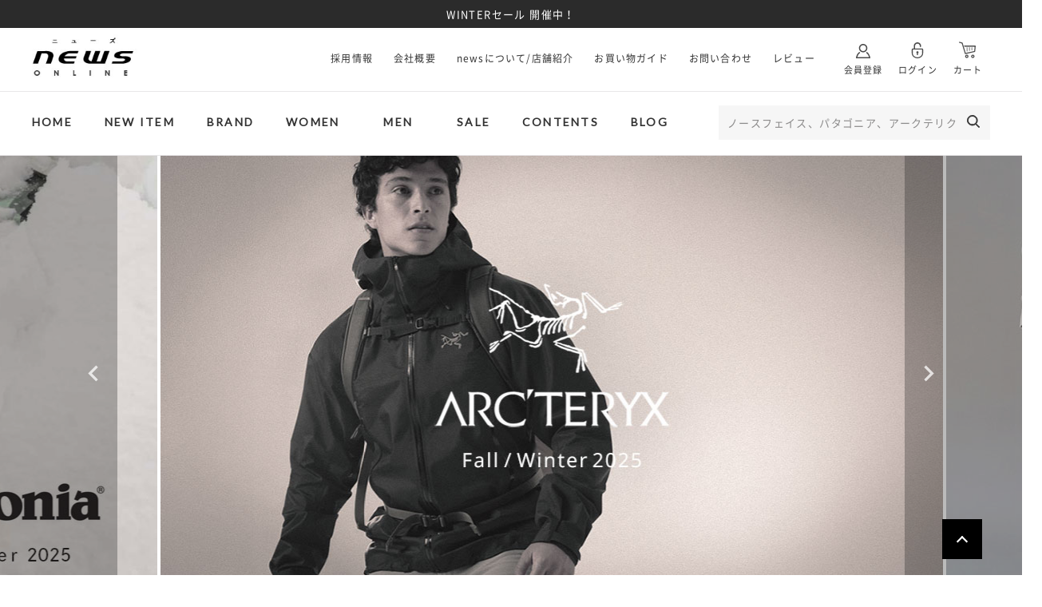

--- FILE ---
content_type: text/html;charset=UTF-8
request_url: https://www.news-ec.jp/
body_size: 19810
content:
<!DOCTYPE html>
<html lang="ja"><head>
  <meta charset="UTF-8">
  
  <title>ニューズのファッション通販｜NEWS 公式オンラインショップ</title>
  <meta name="viewport" content="width=device-width">


    <meta name="description" content="パタゴニア、マリメッコ、アークテリクス、アメリカーナ、セントジェームスなど滋賀・京都のセレクトショップが運営するメンズ・レディースウェアの公式通販サイト。">
    <meta name="keywords" content="カジュアルウェア 通販,アウトドアウェア レディース,パタゴニア,ノースフェイスパープルレーベル,アークテリクス,滋賀,京都,セレクトショップ">
  
  <link rel="stylesheet" href="https://newsec.itembox.design/system/fs_style.css?t=20251118042546">
  <link rel="stylesheet" href="https://newsec.itembox.design/generate/theme13/fs_theme.css?t=20260117170920">
  <link rel="stylesheet" href="https://newsec.itembox.design/generate/theme13/fs_original.css?t=20260117170920">
  
  
  
  
  
  
  <script>
    window._FS=window._FS||{};_FS.val={"tiktok":{"enabled":false,"pixelCode":null},"recaptcha":{"enabled":false,"siteKey":null},"clientInfo":{"memberId":"guest","fullName":"ゲスト","lastName":"","firstName":"ゲスト","nickName":"ゲスト","stageId":"","stageName":"","subscribedToNewsletter":"false","loggedIn":"false","totalPoints":"","activePoints":"","pendingPoints":"","purchasePointExpiration":"","specialPointExpiration":"","specialPoints":"","pointRate":"","companyName":"","membershipCardNo":"","wishlist":"","prefecture":""},"recommend3":{"measurable":true,"recommendable":true,"sandbox":false},"enhancedEC":{"ga4Dimensions":{"userScope":{"login":"{@ member.logged_in @}","stage":"{@ member.stage_order @}"}},"amazonCheckoutName":"Amazon Pay","measurementId":"G-K3K1XEH7J1","trackingId":"UA-142119635-1","dimensions":{"dimension1":{"key":"log","value":"{@ member.logged_in @}"},"dimension2":{"key":"mem","value":"{@ member.stage_order @}"}}},"shopKey":"newsec","device":"PC","cart":{"stayOnPage":false}};
  </script>
  
  <script src="/shop/js/webstore-nr.js?t=20251118042546"></script>
  <script src="/shop/js/webstore-vg.js?t=20251118042546"></script>
  
  
    <script defer src="https://analytics.contents.by-fw.jp/script/v0/flywheel.js"></script>
    <script src="https://static.contents.by-fw.jp/flywheelRecommend/v0/flywheelHistory.js"></script>
    <script src="https://static.contents.by-fw.jp/flywheelRecommend/v0/flywheelRecommend.js"></script>
  
  
  
  
  
  
  
    <script type="text/javascript" >
      document.addEventListener('DOMContentLoaded', function() {
        _FS.CMATag('{"fs_member_id":"{@ member.id @}","fs_page_kind":"top"}')
      })
    </script>
  
  
  <!-- Facebook Pixel Code -->
<script>
  !function(f,b,e,v,n,t,s)
  {if(f.fbq)return;n=f.fbq=function(){n.callMethod?
  n.callMethod.apply(n,arguments):n.queue.push(arguments)};
  if(!f._fbq)f._fbq=n;n.push=n;n.loaded=!0;n.version='2.0';
  n.queue=[];t=b.createElement(e);t.async=!0;
  t.src=v;s=b.getElementsByTagName(e)[0];
  s.parentNode.insertBefore(t,s)}(window, document,'script',
  'https://connect.facebook.net/en_US/fbevents.js');
  fbq('init', '797035004168193');
  fbq('track', 'PageView');
</script>
<noscript><img height="1" width="1" style="display:none"
  src="https://www.facebook.com/tr?id=797035004168193&ev=PageView&noscript=1"
/></noscript>
<!-- End Facebook Pixel Code -->
<meta name="facebook-domain-verification" content="g94j7dj6ojibirkw2o7f8crb5zqelm" />
<link rel="canonical" href="https://www.news-ec.jp/">
<link rel="stylesheet" href="https://newsec.itembox.design/item/movie_pc.css?t=20260125124548">
<link rel="stylesheet" href="https://newsec.itembox.design/item/new_detail-page.css?t=20260125124548">
<link rel="stylesheet" href="https://newsec.itembox.design/item/original_comment-pc.css?t=20260125124548">
<!-- Google Tag Manager -->
<script>(function(w,d,s,l,i){w[l]=w[l]||[];w[l].push({'gtm.start':
new Date().getTime(),event:'gtm.js'});var f=d.getElementsByTagName(s)[0],
j=d.createElement(s),dl=l!='dataLayer'?'&l='+l:'';j.async=true;j.src=
'https://www.googletagmanager.com/gtm.js?id='+i+dl;f.parentNode.insertBefore(j,f);
})(window,document,'script','dataLayer','GTM-53MKQTM');</script>
<!-- End Google Tag Manager -->
<link href="https://fonts.googleapis.com/css?family=Lato" rel="stylesheet">
<link rel="stylesheet" type="text/css" href="https://newsec.itembox.design/item/origin/css/jquery.bxslider.css?t=20260125124548" />
<script src="https://code.jquery.com/jquery-3.3.1.min.js" integrity="sha256-FgpCb/KJQlLNfOu91ta32o/NMZxltwRo8QtmkMRdAu8=" crossorigin="anonymous"></script>
<script src="https://cdnjs.cloudflare.com/ajax/libs/bxslider/4.2.12/jquery.bxslider.min.js" integrity="sha512-Sd50HlL7yNXIJ5p2EO2O24dNtY892JX4B2Yfhk+BLqDGS76/dfEjJz8mxaRD6gcwZCOOjT/loIGcfV6jm9K+0A==" crossorigin="anonymous" referrerpolicy="no-referrer"></script>
<script src="https://cdnjs.cloudflare.com/ajax/libs/object-fit-images/3.2.3/ofi.min.js" integrity="sha512-8UDDhIyOzLnJQ7yspA+lORaDJmRg/qbu+j1CuAT+ctb9iCDPH1kU7DbLbg//LJfuzJ6hd2N1EoV07t57NdZnCQ==" crossorigin="anonymous" referrerpolicy="no-referrer"></script>

<script type='text/javascript'>
/* UA判定
  =====================================================================*/

$(function () {
  var ua = {};
  ua.name = window.navigator.userAgent.toLowerCase();

  ua.isIE = (ua.name.indexOf('msie') >= 0 || ua.name.indexOf('trident') >= 0);
  ua.isiPhone = ua.name.indexOf('iphone') >= 0;
  ua.isiPod = ua.name.indexOf('ipod') >= 0;
  ua.isiPad = ua.name.indexOf('ipad') >= 0;
  ua.isiOS = (ua.isiPhone || ua.isiPod || ua.isiPad);
  ua.isAndroid = ua.name.indexOf('android') >= 0;
  ua.isTablet = (ua.isiPad || (ua.isAndroid && ua.name.indexOf('mobile') < 0));

  if (ua.isIE) {
    ua.verArray = /(msie|rv:?)\s?([0-9]{1,})([\.0-9]{1,})/.exec(ua.name);
    if (ua.verArray) {
      ua.ver = parseInt(ua.verArray[2], 10);
    }
  }
  if (ua.isiOS) {
    ua.verArray = /(os)\s([0-9]{1,})([\_0-9]{1,})/.exec(ua.name);
    if (ua.verArray) {
      ua.ver = parseInt(ua.verArray[2], 10);
    }
  }
  if (ua.isAndroid) {
    ua.verArray = /(android)\s([0-9]{1,})([\.0-9]{1,})/.exec(ua.name);
    if (ua.verArray) {
      ua.ver = parseInt(ua.verArray[2], 10);
    }
  }

  // Aタグへの電話番号
  if (ua.isiPhone || ua.isAndroid) {
    $('*[data-action=call]').each(function () {
      var $ele = $(this);
      $ele.wrap('<a href="tel:' + $ele.data('tel') + '"></a>');
    });
  }

  // hover対処
  if (ua.isiOS || ua.isTablet) {
    $('body').addClass('iOS');
  }
});


/* スマホ閲覧時・電話番号へリンク
  =====================================================================*/

$(function () {

  var ua = navigator.userAgent;
  if (ua.indexOf('iPhone') > 0 || ua.indexOf('Android') > 0) {
    $('.tel_link').each(function () {
      var str = $(this).text();
      $(this).html($('<a>').attr('href', 'tel:' + str.replace(/-/g, '')).append(str + '</a>'));
    });
  }

/* ページトップ
=====================================================================*/
  var topBtn = $('#pagetop');
  $(window).scroll(function () {
    if ($(this).scrollTop() > 200) {
        topBtn.addClass('is-active');
    } else {
        topBtn.removeClass('is-active');
    }
    scrollHeight = $(document).height();
    scrollPosition = $(window).height() + $(window).scrollTop();
    if ( (scrollHeight - scrollPosition) / scrollHeight <= 0.05) {
        topBtn.addClass('is-bottom');
    } else {
        topBtn.removeClass('is-bottom');
    }
  });

  topBtn.click(function () {
      $('body,html').animate({
          scrollTop: 0
      }, 500);
    return false;
  });

/* スムーズスクロール
=====================================================================*/

var headerHight = $("#header").outerHeight();
$('a[href^="#"]').not('a.disable').click(function () {
  var href = $(this).attr("href");
  var target = $(href == "#" || href == "" ? 'html' : href);
  var position = target.offset().top
  $("html, body").animate({
    scrollTop: position
  }, 550, "swing");
  return false;
});

/* 下層カテゴリが存在する時のみかつカテゴリ・ブランドの切り替え
=====================================================================*/
jQuery(function($) {
    // bodyタグのclass属性の値を取得
    var bodyClass = $('body').attr('class');

    // .fs-c-subgroup がどこかに存在するかチェック
    if ($('.fs-c-subgroup').length > 0) {
        // 見出しを表示する条件分岐
        if (bodyClass.indexOf('fs-body-category-brand') !== -1) {
            $('ul.fs-c-subgroupList').before('<h2>ブランドから探す</h2>');
        } else if (bodyClass.indexOf('fs-body-category') !== -1) {
            $('ul.fs-c-subgroupList').before('<h2>カテゴリーから探す</h2>');
        }
    }
});

/* 商品詳細の予約枠消す
=====================================================================*/
jQuery(function($){
   if(!$('.reservation_wrap div').hasClass("fs-c-productSalesPeriod")){
      $('.reservation_wrap').css('display','none');
    }
});

/* 子グループがある上部ナビの親リンク無効化
=====================================================================*/
  jQuery(function($){
    $('li.sub_gwrap a').not('.sub_gnavi a').click(function(event){
        event.preventDefault();
    });
  });


/* タブコンテンツ フェードで切り替え
=====================================================================*/
  jQuery(function($){
    $('.item__tab_content').hide();
    $('.item__tab_navi a').click(function () {
      $('.item__tab_content').hide().filter(this.hash).fadeIn();
      $('.item__tab_navi a').removeClass('current');
      $(this).addClass('current');

      return false;
    }).filter(':eq(0)').click();
  });


});

</script>
<!-- **OGPタグ（フリーパーツ）↓↓ -->
<meta property='og:locale' content='ja_JP'>
<meta property='og:site_name' content='NEWS公式オンラインショップ｜PATAGONIA、THE NORTH FACE、ARC'TERYX、人気のカジュアルウェアをラインナップ！'>
<meta property="og:title" content="ニューズのファッション通販｜NEWS 公式オンラインショップ">
<meta property="og:description" content="パタゴニア、マリメッコ、アークテリクス、アメリカーナ、セントジェームスなど滋賀・京都のセレクトショップが運営するメンズ・レディースウェアの公式通販サイト。">
<meta property="og:url" content="https://www.news-ec.jp/">
<meta property="og:type" content="article">
<meta property="og:image" content="https://newsec.itembox.design/item/share-image.jpg">
<meta property="og:image:width" content="800" /> 
<meta property="og:image:height" content="480" />
<!-- **OGPタグ（フリーパーツ）↑↑ -->
<!-- **画像拡大ソース↓↓ -->
<link href="https://cdnjs.cloudflare.com/ajax/libs/lightbox2/2.7.1/css/lightbox.css" rel="stylesheet">
<!--<script src="https://ajax.googleapis.com/ajax/libs/jquery/3.1.1/jquery.min.js"></script>-->
<script src="https://cdnjs.cloudflare.com/ajax/libs/lightbox2/2.7.1/js/lightbox.min.js" type="text/javascript"></script>
<!-- **画像拡大ソース↑↑ -->
<meta name="google-site-verification" content="iXE5BHjbcsOZNNrVAsI_CRZVk9Iaxq7rF9TF9bBwRt8" />
<!-- Global site tag (gtag.js) - Google Ads: 734080426 -->
<script async src="https://www.googletagmanager.com/gtag/js?id=AW-734080426"></script>
<script>
  window.dataLayer = window.dataLayer || [];
  function gtag(){dataLayer.push(arguments);}
  gtag('js', new Date());

  gtag('config', 'AW-734080426');
</script>

<script>
  gtag('event', 'page_view', {
    'send_to': 'AW-734080426',
    'value': 'replace with value',
    'items': [{
      'id': 'replace with value',
      'google_business_vertical': 'retail'
    }]
  });
</script>

<!-- Meta Pixel Code -->
<script>
  !function(f,b,e,v,n,t,s)
  {if(f.fbq)return;n=f.fbq=function(){n.callMethod?
  n.callMethod.apply(n,arguments):n.queue.push(arguments)};
  if(!f._fbq)f._fbq=n;n.push=n;n.loaded=!0;n.version='2.0';
  n.queue=[];t=b.createElement(e);t.async=!0;
  t.src=v;s=b.getElementsByTagName(e)[0];
  s.parentNode.insertBefore(t,s)}(window, document,'script',
  'https://connect.facebook.net/en_US/fbevents.js');
  fbq('init', '995081744710637');
  fbq('track', 'PageView');
  fbq('track', 'Purchase', {value: 0.00, currency: 'USD'});
</script>
<noscript><img height="1" width="1" style="display:none"
  src="https://www.facebook.com/tr?id=995081744710637&ev=PageView&noscript=1"
/></noscript>
<!-- End Meta Pixel Code -->
<script type="text/javascript">
    (function(c,l,a,r,i,t,y){
        c[a]=c[a]||function(){(c[a].q=c[a].q||[]).push(arguments)};
        t=l.createElement(r);t.async=1;t.src="https://www.clarity.ms/tag/"+i;
        y=l.getElementsByTagName(r)[0];y.parentNode.insertBefore(t,y);
    })(window, document, "clarity", "script", "ftjkeoau0s");
</script>
<script async src="https://www.googletagmanager.com/gtag/js?id=G-K3K1XEH7J1"></script>

<script><!--
_FS.setTrackingTag('%3Cscript+id%3D%22gc-script%22+type%3D%22text%2Fjavascript%22+charset%3D%22utf-8%22+src%3D%22https%3A%2F%2Fconnect.gdxtag.com%2F6da23a83b42554b187c96c23c168217e8c9a96eb4105890be317d9310d2108cd%2Fmain.js%22+defer%3E%3C%2Fscript%3E%0A%3Cscript+async+src%3D%22https%3A%2F%2Fs.yimg.jp%2Fimages%2Flisting%2Ftool%2Fcv%2Fytag.js%22%3E%3C%2Fscript%3E%0A%3Cscript%3E%0Awindow.yjDataLayer+%3D+window.yjDataLayer+%7C%7C+%5B%5D%3B%0Afunction+ytag%28%29+%7B+yjDataLayer.push%28arguments%29%3B+%7D%0Aytag%28%7B%22type%22%3A%22ycl_cookie%22%2C+%22config%22%3A%7B%22ycl_use_non_cookie_storage%22%3Atrue%7D%7D%29%3B%0A%3C%2Fscript%3E');
--></script>
</head>
<body class="fs-body-top" id="fs_Top">

<div class="fs-l-page">
<header>
<div id="header">
<!-- Google Tag Manager (noscript) -->
<noscript><iframe src="https://www.googletagmanager.com/ns.html?id=GTM-53MKQTM"
height="0" width="0" style="display:none;visibility:hidden"></iframe></noscript>

<!-- swiper -->
<script src="https://newsec.itembox.design/item/swiper-bundle.min.js"></script>
<style>
.header_row2.wrap.pc_only {
  z-index: 2;
}
.slick-slide a {
  color: white;
}
#double-slider{
  width:auto;
  margin: 0 auto;
  .slick-arrow{ z-index: 1; }
  .slick-prev{left: 25%; } 
  .slick-next{right: 25%;}
  .slick-prev:before,.slick-next:before {
    cursor: pointer;
    font-family: "fs-icon";
    color: white;
    line-height: 0.75;
    opacity: 100 !important;
    -webkit-font-smoothing: antialiased;
    -moz-osx-font-smoothing: grayscale;
    font-size: 27px;
  }
  .slick-next:before {
    content: "\e90c";
  }
  .slick-prev:before{
    content: "\e90b";
  }
}
  #text-slider{
    width: 100%;
    margin: 0;
    padding: 8px 0;
    text-align: center;
    color:white;
    background:#2b2b2b;
  }
  p.txt {
    font-size: 13px;
  }

@media (max-width: 600px){
  #double-slider{
    .slick-prev{ left: 7%; } 
    .slick-next{right: 7%;}
    .slick-prev:before, .slick-next:before {
      content: "" !important;
      font-size: 10px;
      display: inline-block;
      vertical-align: middle;
      line-height: 1;
      width: 1em;
      height: 1em;
      border: 0.2em solid;
      border-left: 0;
      border-bottom: 0;
      box-sizing: border-box;
      opacity: 100 !important;
    }
    .slick-next:before {
      transform: translateY(-10%) rotate(45deg);
    }
    .slick-prev:before{
      transform: translateY(-10%) rotate(225deg);
    }
  }
  .header_row1 {
    position: unset !important;
  }
  .header_fixed.sticky {
    box-shadow:
    rgb(0 0 0 / 2%) 0px 2px 4px -1px,
    rgb(0 0 0 / 4%) 0px 4px 5px 0px,
    rgb(0 0 0 / 6%) 0px 1px 10px 0px;
  }
  .header_fixed {
    left: 0;
    position: relative;
    transition: top 1000ms;
    width: 100%;
    background-color: white;
  }
  .header_fixed.sticky {
    position: fixed;/* 上に固定 */
    top: 0;/* 上からスッと表示させる（重要！） */
    margin-top: 0;/* 0にすることでtopで上に配置 */
  }
  #text-slider{
    padding: 1px 0;
  }
  p.txt {
    color: white;
    font-size: 85%;
    line-height: 1.0;
    padding-top: 2%;
  }
  div#double-slider a {
    color: white;
  }
}
</style>

<div id="double-slider">
  <div id="text-slider">
    <p class="txt">
      <a href="https://www.news-ec.jp/c/sale">WINTERセール 開催中！</a>
    </p>
    <p class="txt">
      <a href="https://www.news-ec.jp/f/guide">NEWS WEB SHOPからの重要なお知らせ</a>
    </p>
    <p class="txt">
      <a href="https://www.news-ec.jp/p/membership/card-auth">会員登録で“500pt”プレゼント｜登録はこちら</a>
    </p>
    <!-- <p class="txt">
      <a href="https://www.news-ec.jp/f/guide">2025/7/16(水)サイトメンテナンスのお知らせ</a>
    </p> -->
    <p class="txt">
      <a href="https://www.news-ec.jp/p/reviews">購入商品のレビュー投稿で“200pt”プレゼント</a>
    </p>
    <p class="txt">
      <a href="https://www.news-ec.jp/blog/201005_app/">公式スマホアプリができました！</a>
    </p>
  </div>
</div>

<link rel="stylesheet" type="text/css" href="https://cdnjs.cloudflare.com/ajax/libs/slick-carousel/1.9.0/slick.css"/>
<link rel="stylesheet" type="text/css" href="https://cdnjs.cloudflare.com/ajax/libs/slick-carousel/1.9.0/slick-theme.css">
<script src="https://ajax.googleapis.com/ajax/libs/jquery/3.3.1/jquery.min.js"></script>
<script type="text/javascript" src="https://cdnjs.cloudflare.com/ajax/libs/slick-carousel/1.9.0/slick.min.js"></script>
<script>
	$("#text-slider").slick({autoplay:false})
</script>
<script>
  $(function () {
    $(window).on('load scroll', function () {
      var $header = $('.header_fixed');
      // 5以上スクロールしたら処理
      if ($(window).scrollTop() > 5) {
        $header.addClass('sticky');
      } else {
        $header.removeClass('sticky');
      }
    });
  });
</script>
<script>
  const jHeader = $('header_fixed') // 影をつける対象
  const jMain = $('main')     // スクロール判定する対象
  // スクロールイベント
  jMain.scroll(() => {
    if (jMain.scrollTop()) {
      // スクロールの位置がトップではない
      // ⇨影をつける
      // なおjQueryのaddClassはクラス名が重複しないようにしてくれ
      jHeader.addClass('with-scroll')
    } else {
      // スクロールの位置がトップにある
      // ⇨影を消す
      // なおjQueryのremoveClassはクラス名がなければ何もしない
      jHeader.removeClass('with-scroll')
    }
  })
</script>
      <div class="header_row1">
        <div class="wrap">
          <div class="logo_wrap">
            <h1 class="header_logo">
              <a href="https://www.news-ec.jp/">
                <img src="https://newsec.itembox.design/item/origin/img/common/logo.jpg?t=20260125124548" alt="NEWS WEBSHOP(ニューズ公式オンラインショップ) | 滋賀のセレクトショップ/通販">
              </a>
            </h1>
          </div>
          <div class="float_r">
            <nav>
              <ul class="gnavi02 fs-clientInfo">
                <li><a href="https://www.news-ec.jp/f/recruit">採用情報</a></li>
                <li><a href="https://www.news-ec.jp/f/company">会社概要</a></li>
                <li><a href="https://www.news-ec.jp/f/shop">newsについて/店舗紹介</a></li>
                <li><a href="https://www.news-ec.jp/f/guide">お買い物ガイド</a></li>
                <li><a href="https://www.news-ec.jp/contact">お問い合わせ</a></li>
                <li><a href="https://www.news-ec.jp/p/reviews">レビュー</a></li>
                <li class="navi_member sp_visible logout_{@ member.logged_in @}">
                 <a href="https://www.news-ec.jp/p/register" class="icon_plus">
                  <div class="navi_icon">
                    <img class="off" src="https://newsec.itembox.design/item/origin/img/common/icon_member.svg?t=20260125124548" alt="アイコン：会員登録(灰色)">
                    <img class="on" src="https://newsec.itembox.design/item/origin/img/common/icon_member_on.svg?t=20260125124548" alt="アイコン：会員登録(黄色)">
                  </div>
                  会員登録</a>
                </li>
                <li class="navi_member sp_visible login_{@ member.logged_in @}">
                 <a href="https://www.news-ec.jp/my/top" class="icon_plus">
                  <div class="navi_icon">
                    <img class="off" src="https://newsec.itembox.design/item/origin/img/common/icon_member.svg?t=20260125124548" alt="アイコン：マイページ(灰色)">
                    <img class="on" src="https://newsec.itembox.design/item/origin/img/common/icon_member_on.svg?t=20260125124548" alt="アイコン：マイページ(黄色)">
                  </div>
                  マイページ</a>
                </li>

                <li class="navi_favorite login_{@ member.logged_in @}">
                 <a href="https://www.news-ec.jp/my/wishlist" class="icon_plus">
                  <div class="navi_icon">
                    <img class="off" src="https://newsec.itembox.design/item/origin/img/common/icon_favorite.svg?t=20260125124548" alt="アイコン：お気に入り(灰色)">
                    <img class="on" src="https://newsec.itembox.design/item/origin/img/common/icon_favorite_on.svg?t=20260125124548" alt="アイコン：お気に入り(黄色)">
                  </div>
                  お気に入り</a>
                </li>

                <li class="navi_login sp_visible logout_{@ member.logged_in @}">
                 <a href="https://www.news-ec.jp/p/login" class="icon_plus">
                  <div class="navi_icon">
                    <img class="off" src="https://newsec.itembox.design/item/origin/img/common/icon_login.svg?t=20260125124548" alt="アイコン：ログイン(灰色)">
                    <img class="on" src="https://newsec.itembox.design/item/origin/img/common/icon_login_on.svg?t=20260125124548" alt="アイコン：ログイン(黄色)">
                  </div>
                  ログイン</a>
                </li>

                <li class="navi_logout sp_visible login_{@ member.logged_in @}">
                 <a href="https://www.news-ec.jp/p/logout" class="icon_plus">
                  <div class="navi_icon">
                    <img class="off" src="https://newsec.itembox.design/item/origin/img/common/icon_logout.svg?t=20260125124548" alt="アイコン：ログアウト(灰色)">
                    <img class="on" src="https://newsec.itembox.design/item/origin/img/common/icon_logout_on.svg?t=20260125124548" alt="アイコン：ログアウト(黄色)">
                  </div>
                  ログアウト</a>
                </li>
                <li class="navi_cart">
                 <a href="https://www.news-ec.jp/p/cart" class="icon_plus">
                  <div class="navi_icon">
                    <img class="off" src="https://newsec.itembox.design/item/origin/img/common/icon_cart.svg?t=20260125124548" alt="アイコン：ショッピングカート(灰色)">
                    <img class="on" src="https://newsec.itembox.design/item/origin/img/common/icon_cart_on.svg?t=20260125124548" alt="アイコン：ショッピングカート(黄色)">
                  </div>
                  カート</a>
                </li>
              </ul>
            </nav>
          </div>
        </div>
      </div>
      <div class="header_row2 wrap pc_only">
        <nav class="float_l">
          <ul class="gnavi01">
            <li><a href="https://www.news-ec.jp/">HOME</a></li>
            <li class="sub_gwrap"><a href="https://www.news-ec.jp/">NEW ITEM</a>
              <ul class="sub_gnavi">
                <li><a href="https://www.news-ec.jp/c/women">WOMEN</a></li>
                <li><a href="https://www.news-ec.jp/c/men">MEN</a></li>
              </ul>
            </li>
            <li><a href="https://www.news-ec.jp/c/brand">BRAND</a></li>
            <!-- ヘッダーメインナビ[カテゴリー] -->
<li>
    <a href="/c/women">WOMEN</a>
    <ul class="sub_gnavi">
        <li>
            <a class="les01 category" href="/c/women/wo/">
                <div class="h_category_icon outer">
                    <img class="off" src="https://newsec.itembox.design/item/origin/img/common/icon_outer.svg?t=20260125124548" alt="アイコン：レディースアウター(灰色)">
                    <img class="on" src="https://newsec.itembox.design/item/origin/img/common/icon_outer_on.svg?t=20260125124548" alt="レディースアイコン：アウター(黄色)">
                </div>
                アウター
            </a>
        </li>
        <li>
            <a class="les01 category" href="/c/women/w_tops/">
                <div class="h_category_icon tops">
                    <img class="off" src="https://newsec.itembox.design/item/origin/img/common/icon_tops.svg?t=20260125124548" alt="アイコン：レディーストップス(灰色)">
                    <img class="on" src="https://newsec.itembox.design/item/origin/img/common/icon_tops_on.svg?t=20260125124548" alt="アイコン：レディーストップス(黄色)">
                </div>
                トップス
            </a>
        </li>
        <li>
            <a class="les01 category" href="/c/women/w_pants/">
                <div class="h_category_icon pants">
                    <img class="off" src="https://newsec.itembox.design/item/origin/img/common/icon_pants.svg?t=20260125124548" alt="アイコン：レディースパンツ(灰色)">
                    <img class="on" src="https://newsec.itembox.design/item/origin/img/common/icon_pants_on.svg?t=20260125124548" alt="アイコン：レディースパンツ(黄色)">
                </div>
                パンツ
            </a>
        </li>
        <li>
            <a class="les01 category" href="/c/women/wsk/">
                <div class="h_category_icon skirt">
                    <img class="off" src="https://newsec.itembox.design/item/origin/img/common/icon_skirt.svg?t=20260125124548" alt="アイコン：レディーススカート(灰色)">
                    <img class="on" src="https://newsec.itembox.design/item/origin/img/common/icon_skirt_on.svg?t=20260125124548" alt="アイコン：レディーススカート(黄色)">
                </div>スカート
            </a>
        </li>
        <li>
            <a class="les01 category" href="/c/women/wone/">
                <div class="h_category_icon dress">
                    <img class="off" src="https://newsec.itembox.design/item/origin/img/common/icon_dress.svg?t=20260125124548" alt="アイコン：レディースワンピース(灰色)">
                    <img class="on" src="https://newsec.itembox.design/item/origin/img/common/icon_dress_on.svg?t=20260125124548" alt="アイコン：レディースワンピース(黄色)">
                </div>ワンピース
            </a>
        </li>
        <li>
            <a class="les01 category" href="/c/women/w_shoes/">
                <div class="h_category_icon shoes">
                    <img class="off" src="https://newsec.itembox.design/item/origin/img/common/icon_shoes.svg?t=20260125124548" alt="アイコン：レディースシューズ(灰色)">
                    <img class="on" src="https://newsec.itembox.design/item/origin/img/common/icon_shoes_on.svg?t=20260125124548" alt="アイコン：レディースシューズ(黄色)">
                </div>
                シューズ
            </a>
        </li>
        <li>
            <a class="les01 category" href="/c/women/w_legwear/">
                <div class="h_category_icon socks">
                    <img class="off" src="https://newsec.itembox.design/item/origin/img/common/icon_socks.svg?t=20260125124548" alt="アイコン：レディースソックス(灰色)">
                    <img class="on" src="https://newsec.itembox.design/item/origin/img/common/icon_socks_on.svg?t=20260125124548" alt="アイコン：レディースソックス(黄色)">
                </div>
                レッグウェア
            </a>
        </li>
        <li>
            <a class="les01 category" href="/c/bag_wallet/">
                <div class="h_category_icon wallet">
                    <img class="off" src="https://newsec.itembox.design/item/origin/img/common/icon_wallet.svg?t=20260125124548" alt="アイコン：バッグ・財布(灰色)">
                    <img class="on" src="https://newsec.itembox.design/item/origin/img/common/icon_wallet_on.svg?t=20260125124548" alt="アイコン：バッグ・財布(黄色)">
                </div>
                バッグ・財布・小物
            </a>
        </li>
    </ul>
</li>
<li style="padding: 0px 35px;">
    <a href="/c/men">MEN</a>
    <ul class="sub_gnavi">
        <li>
            <a class="les01 category" href="/c/men/mo/">
                <div class="h_category_icon outer">
                    <img class="off" src="https://newsec.itembox.design/item/origin/img/common/icon_outer.svg?t=20260125124548" alt="アイコン：メンズアウター・財布(灰色)">
                    <img class="on" src="https://newsec.itembox.design/item/origin/img/common/icon_outer_on.svg?t=20260125124548" alt="アイコン：メンズアウター・財布(黄色)">
                </div>
                アウター
            </a>
        </li>
        <li>
            <a class="les01 category" href="/c/men/m_tops">
                <div class="h_category_icon tops">
                <img class="off" src="https://newsec.itembox.design/item/origin/img/common/icon_tops.svg?t=20260125124548" alt="アイコン：メンズトップス・財布(灰色)">
                <img class="on" src="https://newsec.itembox.design/item/origin/img/common/icon_tops_on.svg?t=20260125124548" alt="アイコン：メンズトップス・財布(黄色)">
                </div>
                トップス
            </a>
        </li>
        <li>
            <a class="les01 category" href="/c/men/m_pants">
                <div class="h_category_icon pants">
                    <img class="off" src="https://newsec.itembox.design/item/origin/img/common/icon_pants.svg?t=20260125124548" alt="アイコン：メンズパンツ(灰色)">
                    <img class="on" src="https://newsec.itembox.design/item/origin/img/common/icon_pants_on.svg?t=20260125124548" alt="アイコン：メンズパンツ(黄色)">
                </div>
                パンツ
            </a>
        </li>
        <li>
            <a class="les01 category" href="/c/men/m_shoes/">
                <div class="h_category_icon shoes">
                    <img class="off" src="https://newsec.itembox.design/item/origin/img/common/icon_shoes.svg?t=20260125124548" alt="アイコン：メンズシューズ(灰色)">
                    <img class="on" src="https://newsec.itembox.design/item/origin/img/common/icon_shoes_on.svg?t=20260125124548" alt="アイコン：メンズシューズ(黄色)">
                </div>
                シューズ
            </a>
        </li>
        <li>
            <a class="les01 category" href="/c/men/m_socks/">
                <div class="h_category_icon socks">
                    <img class="off" src="https://newsec.itembox.design/item/origin/img/common/icon_socks.svg?t=20260125124548" alt="アイコン：メンズソックス(灰色)">
                    <img class="on" src="https://newsec.itembox.design/item/origin/img/common/icon_socks_on.svg?t=20260125124548" alt="アイコン：メンズソックス(黄色)">
                </div>
                ソックス
            </a>
        </li>
        <li>
            <a class="les01 category" href="/c/bag_wallet/">
                <div class="h_category_icon wallet">
                    <img class="off" src="https://newsec.itembox.design/item/origin/img/common/icon_wallet.svg?t=20260125124548" alt="アイコン：バッグ・財布(灰色)">
                    <img class="on" src="https://newsec.itembox.design/item/origin/img/common/icon_wallet_on.svg?t=20260125124548" alt="アイコン：バッグ・財布(黄色)">
                </div>
                バッグ・財布・小物
            </a>
        </li>
    </ul>
</li>
            <li><a href="https://www.news-ec.jp/c/sale">SALE</a></li>
            <li class="sub_gwrap"><a href="https://www.news-ec.jp/">CONTENTS</a>
              <ul class="sub_gnavi">
                <!--<li><a href="https://www.news-ec.jp/c/web">ONLINE LIMITED</a></li>-->
                <li><a href="https://www.news-ec.jp/c/preorder">PREORDER</a></li>
                <!--<li><a href="https://www.news-ec.jp/coordinate/">COORDINATE</a></li>-->
              </ul>
            </li>
            <li><a href="https://www.news-ec.jp/blog/">BLOG</a></li>
          </ul>
        </nav>
        <div class="float_r">
          <form action="/p/search" method="" class="search_keyword_form">
            <input type="hidden" name="sort" value="priority" />
            <input class="keyword_input" type="text" name="keyword" placeholder="ノースフェイス、パタゴニア、アークテリクス" value="">
            <button type="submit" class="search_btn"><img src="https://newsec.itembox.design/item/origin/img/common/icon_search.svg?t=20260125124548" alt="検索"></button>
          </form>
        </div>
      </div>
</div>
</header>
<div class="top_main_area" id="gtm_topslider">
<div class="fs-pt-carousel fs-c-slick" data-settings="%7B%22dots%22%3Atrue%2C%22arrows%22%3Atrue%2C%22autoplay%22%3Atrue%2C%22autoplaySpeed%22%3A3000%2C%22speed%22%3A1000%2C%22adaptiveHeight%22%3Atrue%2C%22slidesToScroll%22%3A1%2C%22slidesToShow%22%3A1%2C%22variableWidth%22%3Atrue%2C%22centerMode%22%3Atrue%2C%22centerPadding%22%3A%7B%22num%22%3A10%2C%22unit%22%3A%22%25%22%7D%2C%22asNavFor%22%3Anull%2C%22touchMove%22%3Afalse%7D">
<div class="fs-pt-carousel__track">
<figure class="fs-pt-carousel__slide">
<a href="https://www.news-ec.jp/c/sale?utm_source=page&amp;utm_medium=banner&amp;utm_campaign=sale0115_top">
<img src="https://newsec.itembox.design/item/fs_980_top.jpg?t=20260125124548" alt="WINTERセール">
</a>
</figure>
<figure class="fs-pt-carousel__slide">
<a href="https://www.news-ec.jp/c/brand/brand_p/patagonia?utm_source=page&amp;utm_medium=banner&amp;utm_campaign=patagonia_top">
<img src="https://newsec.itembox.design/item/patagonia_250712_top.jpg?t=20260125124548" alt="patagonia (パタゴニア) /2025年秋冬新作入荷">
</a>
</figure>
<figure class="fs-pt-carousel__slide">
<a href="https://www.news-ec.jp/c/brand/brand_a/arcteryx?utm_source=page&amp;utm_medium=banner&amp;utm_campaign=arcteryx_top">
<img src="https://newsec.itembox.design/item/arc_250418_top.jpg?t=20260125124548" alt="ARC'TERYX 2025年秋冬">
</a>
</figure>
<figure class="fs-pt-carousel__slide">
<a href="https://www.news-ec.jp/c/brand/brand_n/tnfppl?utm_source=page&amp;utm_medium=banner&amp;utm_campaign=tnfppl_top">
<img src="https://newsec.itembox.design/item/north2025fw_top980_550.jpg?t=20260125124548" alt="THE NORTH FACE PURPLE LABEL メンズ＆レディース 2025 FW Collection 入荷スタート">
</a>
</figure>
</div>
</div>

</div>
<main><div id="fs-page-error-container" class="fs-c-panelContainer">
  
  
</div>
<div class="sec top_staffrecommend">
 <div class="wrap">
<h2 class="h2_01 txt_plus txt_lato">PICK UP</h2>
<p>今注目のアイテム・ブランド</p>
<!-- ↓PICK UP↓ --> 
   <div class="flex_wrap">
<!-- ↓PCで見て左のBOX/上↓ -->
<!-- ↓URL↓ -->
    <a href="https://www.news-ec.jp/p/search?sort=priority&keyword=26SS&utm_medium=banner&utm_campaign=02_pickup_26ssitem_1225">
     <div class="flex_box">
<!-- ↓画像600×400↓ -->
      <figure class="image"><img src="https://newsec.itembox.design/item/26ssitem_pickup_114.jpg" alt="2026SPRING" style="border-radius: 3px;"></figure>
       <div class="right">
<!-- ↓タイトル・24文字以内・br使わない↓ -->
        <p class="title"><span class="marker">26SPRING｜新作アイテムが続々入荷</span></p>
<!-- ↓紹介文/2行目以降・・・になる/br使わない↓ -->
         <p class="text">ひと足早く、春の新作が続々入荷。毎シーズン大人気のObladaの新作も続々登場。</p>
       </div>
     </div>
    </a>


<!-- ↓PCで見て真ん中のBOX/中↓ -->
<!-- ↓URL↓ -->
    <a href="https://www.news-ec.jp/c/brand/brand_p/patagonia?&utm_medium=banner&utm_campaign=01_pickup_patagonia_1225">
     <div class="flex_box">
<!-- ↓画像600×400↓ -->
      <figure class="image"><img src="https://newsec.itembox.design/item/patagonia_pickup_1225_0.jpg" alt="パタゴニア" style="border-radius: 3px;"></figure>
       <div class="right">
<!-- ↓タイトル・24文字以内・br使わない↓ -->
        <p class="title"><span class="marker">パタゴニア｜日常にちょうどいい一着</span></p>
<!-- ↓紹介文/2行目以降・・・になる/br使わない↓ -->
         <p class="text">さっと羽織れて、気負わず使える。デイリーに頼れるPatagoniaの定番アイテム。季節の変わり目から長く活躍！</p>
       </div>
     </div>
    </a>



<!-- ↓PCで見て右のBOX/下↓ -->
<!-- ↓URL↓ -->
    <a href="https://www.news-ec.jp/c/sale?&utm_medium=banner&utm_campaign=03_pickup_sale_0115">
     <div class="flex_box">
<!-- ↓画像600×400↓ -->
      <figure class="image"><img src="https://newsec.itembox.design/item/sale_pickup_114.jpg" alt="WINTERセール" style="border-radius: 3px;"></figure>
       <div class="right">
<!-- ↓タイトル・24文字以内・br使わない↓ -->
        <p class="title"><span class="marker">WINTERセール｜お得にゲット！</span></p>
<!-- ↓紹介文/2行目以降・・・になる/br使わない↓ -->
         <p class="text">この時期すぐに活躍するアイテムをお得にゲットするチャンス！この機会をお見逃しなく。</p>
       </div>
     </div>
    </a>

  </div>
  </div>
</div>
<style>
.top_staffrecommend {
    padding-bottom: 20px;
}
.top_staffrecommend .flex_wrap {
  display: flex;/*横並び*/
  justify-content: center;/* 中央揃え */
 /* padding-top: 10px;*/
/*  padding-right: 10px; */
}
.top_staffrecommend .p.check {
  text-align: right;/*右寄せ*/
  font-weight: bold;/*太文字*/
  color: #a3a2a2;/*文字色*/
}
.top_staffrecommend p.check :hover {
  color: #2e2e2e;/*カーソル合わせたときの色*/
}
.top_staffrecommend .flex_box {
  background-color: ##ffffff;/*ボックスの背景色*/
  border-radius: 3px;/*ボックスの角丸*/
  /*box-shadow: 0px 2px 5px 2px rgba(0 0 0 / 6%);*/
 /* padding: 15px 20px 10px 20px; */
  margin: 0 8px;
}
.top_staffrecommend .flex_box:hover {
  background-color: rgb(252 252 252);/* カーソル合わせたときの色 */
  opacity: 0.8; /* 全体を少し薄暗く */
  transition: .3s cubic-bezier(0.45, 0, 0.55, 1);/* ふわっと */
}
.top_staffrecommend .flex_box .image {
/*  width: 310px; */
  margin: 0 auto;
  padding: 0;
  overflow: hidden;
  position: relative;
}
.top_staffrecommend .flex_box .right {
  margin: 0 5px;
  padding: 0 5px;
 /* inline-size: 410px;*/
}
.top_staffrecommend .flex_box .title {
  margin: 10px 0 5px 0;
  padding: 0;
  font-size: 15px;
}
.top_staffrecommend .flex_box .text {
  padding-top: 5px;
  height: 70px;
  color: #5e5e5e;
width: 350px;
        color: #5e5e5e;
        overflow: hidden;
        display: -webkit-box;
        -webkit-box-orient: vertical;
        -webkit-line-clamp: 2;
        max-height: 45px;
}
.top_staffrecommend  span.marker {
   /* background: linear-gradient(transparent 50%, #d8d8d8 50%); */
  letter-spacing: 0.16em;
  font-weight: bold;
  font-size: 15px;
  color: #363636;
}


@media (max-width: 600px){
.top_staffrecommend {
    padding-bottom: 10px;
}
.top_staffrecommend .flex_wrap {
  display: unset;
}
.top_staffrecommend .flex_box {
  padding: 7px 7px 3px 7px;
  margin: 15px 5px 0px 5px;
  box-shadow: 0px 1px 3px 1px rgba(0 0 0 / 6%);/*ボックスの影*/
  display: flex;
  align-items: center;
    }
.top_staffrecommend span.marker {
  font-size: 9.2px;
    }
.top_staffrecommend .flex_box .image {
  width: 350px; 
  margin: 0;
  padding: 0;
  overflow: hidden;
  position: relative;
    }
.top_staffrecommend .flex_box .text {
  font-size: 10px;
  margin: 0 !important;
  height: 65px;
  line-height: 1.6em;
  padding: 2px 0 0 0;
  width: 200px;
  max-height: 35px;
    }
.top_staffrecommend .flex_box .title {
  margin: 10px 0 5px 0;
  padding: 0;
  font-size: 10px;
    }
.top_staffrecommend .flex_box p.title {
    white-space: nowrap;
}
.top_staffrecommend .flex_box .right {
  inline-size: 500px;
  margin: 0 4px 20px 2px;
}
}

@media (max-width: 400px){
.top_staffrecommend span.marker {
  font-size: 8px;
        }
.top_staffrecommend .flex_box .text {
  padding: 2px 20px 0px 0px;
        }
.top_staffrecommend .flex_box .image {
  width: 350px; 
    }
}
@media (max-width: 350px){
.top_staffrecommend .flex_box .text {
  padding: 2px 20px 0px 0px;
        }
.top_staffrecommend span.marker {
  font-size: 8px;
        }
}

</style>

<section id="top_recommend" class="PC_new-restock_recommend ranking"><!-- recommend CSS※PCのみ ↓↓ -->
<style>
#top_newitem .btn_wrap.col.center { padding-top: 25px;}
.fs-p-heading--lv2 { display: none; }
.fr3-item__productName { font-size: 12px; color: #333333;}
.fr3-item__productPrice span { font-size: 13px !important; padding-top: 10px;}
.fr3-productListCarousel__Button {display: none;}
.fr3-productListCarousel__slides {flex-wrap: wrap;}
.fr3-item__imageContainer {
  position: relative;
  overflow: hidden;
}
.fr3-item__imageContainer::after {
  content: "";
  display: block;
  position: absolute;
  margin: auto;
  top: 0;
  left: 0;
  margin: auto;
  transition: .3s cubic-bezier(0.45, 0, 0.55, 1);
  opacity: 0;
}
.fr3-item__imageContainer:hover::before,
.fr3-item__imageContainer:hover::after {
  opacity: 1;
}

</style>
<!-- AI recommend ※top_newitem_pickup ↓↓ -->
<div class="sec top_new_item" id="top_newitem">
  <div class="wrap">
    <h2 class="h2_01 txt_plus txt_lato">NEW ITEM</h2>
    <p>メンズ＆レディース 新着アイテム</p>
    <div class="flywheel-recommend__frame" data-frame-id="top_newitem_pickup"></div>
<script>
$(document).ready(function() {
    $(".fr3-item__productName").each(function() {
        var text = $(this).text();
        var index = text.indexOf("(");
        $(this).text(text.substring(0, index).trim());
    });
});
</script>
    <div class="btn_wrap col center" id="top_recommend">
      <a href="https://www.news-ec.jp/p/search?sort=priority&keyword=" class="btn">新着一覧はこちら</a>
    </div>
  </div>
</div>

      <!-- AI recommend ※top_ranking ↓↓ -->
      <div class="sec top_new_item bg_gray" id="top_ranking">
        <div class="wrap">
          <h2 class="h2_01 txt_plus txt_lato">RANKING</h2>
          <p>定番から新作まで！今売れているアイテムランキングをご紹介します。</p>
          <div class="flywheel-recommend__frame" data-frame-id="top_ranking"></div>
        </div>
      </div></section>
<!-- [TOP] BRAND(PC/SP)-->
<div class="sec top_brand_sec bg_gray">
    <div class="wrap">
        <h2 class="h2_01 txt_plus txt_lato">PICK UP BRAND</h2>
        <p>トレンドにとらわれず、親世代からその子供たちまで、世代を超えて愛されるブランドを展開しています。</p>
        <div class="brand_list_wrap">
            <nav>
                <ul class="brand_list">
                    <li>
                        <a href="/c/brand/brand_a/arcteryx/">
                            <div class="thumb"><img src="https://newsec.itembox.design/item/origin/img/common/brand/arc_00.jpg?t=20260125124548" alt="ARC'TERYX(アークテリクス)"></div>
                            <div class="hover_layer"><p class="txt_lato">ARC'TERYX</p></div>
                        </a>
                    </li>
                    <li>
                        <a href="/c/brand/brand_n/tnfppl">
                            <div class="thumb"><img src="https://newsec.itembox.design/item/origin/img/common/brand/north_00.jpg?t=20260125124548" alt="THE NORTH FACE PURPLE LABEL(ノースフェイスパープルレーベル)"></div>
                            <div class="hover_layer"><p class="txt_lato">THE NORTH FACE PURPLE LABEL</p></div>
                        </a>
                    </li>
                    <li>
                        <a href="/c/brand/brand_s/saintjames/">
                            <div class="thumb"><img src="https://newsec.itembox.design/item/origin/img/common/brand/sj_00.jpg?t=20260125124548" alt="SAINT JAMES(セントジェームス)"></div>
                            <div class="hover_layer"><p class="txt_lato">SAINT JAMES</p></div>
                        </a>
                    </li>
                    <li>
                        <a href="/c/brand/brand_p/patagonia/">
                        <div class="thumb"><img src="https://newsec.itembox.design/item/origin/img/common/brand/patagonia_00.jpg?t=20260125124548" alt="patagonia(パタゴニア)"></div>
                        <div class="hover_layer"><p class="txt_lato">patagonia</p></div>
                        </a>
                    </li>
                    <li>
                        <a href="/c/brand/brand_p/prit">
                        <div class="thumb"><img src="https://newsec.itembox.design/item/origin/img/common/brand/prit_01.jpg?t=20260125124548" alt="PRIT(プリット)"></div>
                        <div class="hover_layer"><p class="txt_lato">PRIT</p></div>
                        </a>
                    </li>
                    <li>
                        <a href="/c/brand/brand_c/chimala/">
                            <div class="thumb"><img src="https://newsec.itembox.design/item/origin/img/common/brand/chimala_01.jpg?t=20260125124548" alt="chimala(チマラ)"></div>
                            <div class="hover_layer"><p class="txt_lato">chimala</p></div>
                        </a>
                    </li>
                    <li>
                        <a href="/c/brand/brand_s/sacra/">
                            <div class="thumb"><img src="https://newsec.itembox.design/item/origin/img/common/brand/sacra_00.jpg?t=20260125124548" alt="SACRA(サクラ)"></div>
                            <div class="hover_layer"><p class="txt_lato">SACRA</p></div>
                        </a>
                    </li>
                    <li>
                        <a href="/c/brand/brand_m/mizuiroind/">
                        <div class="thumb"><img src="https://newsec.itembox.design/item/origin/img/common/brand/mizuiro_00.jpg?t=20260125124548" alt="mizuiro ind(ミズイロインド)"></div>
                        <div class="hover_layer"><p class="txt_lato">mizuiro ind</p></div>
                        </a>
                    </li>
                    <li>
                        <a href="/c/brand/brand_o/oblada/">
                            <div class="thumb"><img src="https://newsec.itembox.design/item/origin/img/common/brand/oblada_01.jpg?t=20260125124548" alt="Oblada(オブラダ)"></div>
                            <div class="hover_layer"><p class="txt_lato">Oblada</p></div>
                        </a>
                    </li>
                </ul>
            </nav>
        </div>
        <div class="btn_wrap col center" id="top_brand">
            <a href="https://www.news-ec.jp/c/brand/" class="btn one">BRANDをもっと見る</a>
        </div>
    </div>
</div>
<!-- [TOP]NEWS / BLOG(共通)【本番】 -->
<div class="sec top_sec_news">
  <div class="wrap">
    <h2 class="h2_01 txt_plus txt_lato">NEWS/BLOG</h2>
    <p>新着情報やおすすめアイテムのサイズ感＆着用レビューなど様々な記事をお届けします。</p>
      <div class="top_bloglist_inner">
        <!-- BLOG -->
        <div class="fs-pt-column">
<a href="https://www.news-ec.jp/blog/webstaff_monologue_260117_2/?utm_source=page&amp;utm_medium=banner&amp;utm_campaign=monologue_0117_2_column" class="fs-pt-column__item">
<span class="fs-pt-column__image">
<img src="https://newsec.itembox.design/item/webstaff_blog117_colmun.jpg?t=20260125124548" alt="スタッフのひとりごと｜大人カジュアルに穿ける「ペインターイージーパンツ」">
</span>
<span class="fs-pt-column__heading">スタッフのひとりごと｜大人カジュアルに穿ける「ペインターイージーパンツ」</span>
<div class="fs-pt-column__description"><div class="con">
 <div class="cat_ttl">モノログ</div>
                </div>
</div>
</a>
<a href="https://www.news-ec.jp/blog/arrival-information_patagonia/?utm_source=page&amp;utm_medium=banner&amp;utm_campaign=information_patagonia_0114_column" class="fs-pt-column__item">
<span class="fs-pt-column__image">
<img src="https://newsec.itembox.design/item/patagonia_26ssinfo_colmun.jpg?t=20260125124548" alt="patagonia (パタゴニア) /2026年春夏｜定番人気＆新作入荷情報">
</span>
<span class="fs-pt-column__heading">patagonia (パタゴニア) /2026年春夏｜定番人気＆新作入荷情報</span>
<div class="fs-pt-column__description"><div class="con">
 <div class="cat_ttl">ニュース</div>
                </div></div>
</a>
<a href="https://www.news-ec.jp/blog/jarvi_jk22001_blog/?utm_source=page&amp;utm_medium=banner&amp;utm_campaign=jarvi_jk22001_blog_1225_column" class="fs-pt-column__item">
<span class="fs-pt-column__image">
<img src="https://newsec.itembox.design/item/jk22001_blog_colmun.jpg?t=20260125124548" alt="日常に寄り添う服の話 「jarviのカーディガンと過ごす、ある一日」">
</span>
<span class="fs-pt-column__heading">日常に寄り添う服の話 「jarviのカーディガンと過ごす、ある一日」</span>
<div class="fs-pt-column__description"><div class="con">
 <div class="cat_ttl">ブログ</div>
                </div></div>
</a>

</div>

        <div class="fs-pt-column">
<a href="https://www.news-ec.jp/blog/patagonia_201012/?utm_source=page&amp;utm_medium=banner&amp;utm_campaign=patagonia4in1_1217_column" class="fs-pt-column__item">
<span class="fs-pt-column__image">
<img src="https://newsec.itembox.design/item/patagonia_4in1_colmun.jpg?t=20260125124548" alt="1着で4通り！パタゴニア4in1ジャケット｜着回しコーデ＆サイズ感レビュー">
</span>
<span class="fs-pt-column__heading">1着で4通り！パタゴニア4in1ジャケット｜着回しコーデ＆サイズ感レビュー</span>
<div class="fs-pt-column__description"><div class="con">
 <div class="cat_ttl">ブログ</div>
                </div></div>
</a>
<a href="https://www.news-ec.jp/blog/staff_blog/?utm_source=page&amp;utm_medium=banner&amp;utm_campaign=staff_blog_column" class="fs-pt-column__item">
<span class="fs-pt-column__image">
<img src="https://newsec.itembox.design/item/staffblog_top600.jpg?t=20260125124548" alt="STAFFブログ">
</span>
<span class="fs-pt-column__heading">STAFFブログ</span>
<div class="fs-pt-column__description"><div class="con">
 <div class="cat_ttl">STAFFブログ</div>
                </div></div>
</a>
<a href="https://www.news-ec.jp/f/ranking?utm_source=page&amp;utm_medium=banner&amp;utm_campaign=ranking_column" class="fs-pt-column__item">
<span class="fs-pt-column__image">
<img src="https://newsec.itembox.design/item/ranking_top.jpg?t=20260125124548" alt="ニューズオンラインショップの売れ筋ランキング（週間）やお勧め商品をご紹介します。">
</span>
<span class="fs-pt-column__heading">週間ランキング</span>
<div class="fs-pt-column__description"><div class="con">
 <div class="cat_ttl">ランキング</div>
                </div></div>
</a>

</div>

      </div>
    <div class="btn_wrap col center" id="top_news-blog">
      <a href="https://www.news-ec.jp/blog/" class="btn one">全部見る</a>
    </div>
  </div>
</div>
<div class="sec top_sec_news">
  <div class="wrap">
    <h2 class="h2_01 txt_plus txt_lato">YouTube</h2>
    <p>公式YouTubeチャンネル</p>
    <div class="top_youtubelist_inner">
      <div class="youtube_box">
        <div class="youtube_image">
          <a href="https://youtu.be/3A1W4lUa0Yc?si=VrJiPtXWHXv_mPb1" target="_blank">
            <img src="https://newsec.itembox.design/item/youtube_2025best_top.jpg" alt="【ベストバイ2025】20代アパレル女子が本当に買ってよかったベストバイアイテムを紹介！">
          </a>
        </div>
        <div class="youtube_body">
          <p class="youtube_discription">
            今回の動画は20代アパレルスタッフが選ぶ今年のベストバイアイテムです！<br>
            ぜひ最後までご覧ください♪
          </p>
          <div class="youtube_profile">
            <a href="https://www.youtube.com/channel/UC1aHKXkskiwrD3oWRZn67rg" target="_blank">
              <img src="https://newsec.itembox.design/item/origin/img/common/youtube_channel.jpg" alt="チャンネルアイコン">
              <p>news/ニューズ</p>
            </a>
          </div>
        </div>
      </div>

      <div class="youtube_box">
        <div class="youtube_image">
          <a href="https://www.youtube.com/watch?v=fEsSx25dVyQ" target="_blank">
            <img src="https://newsec.itembox.design/item/youtube_down_top0.jpg" alt="【知らなきゃ損】冬アウターはこれ！大人女子に似合う「本当に暖かいダウン」徹底紹介">
          </a>
        </div>
        <div class="youtube_body">
          <p class="youtube_discription">
            暖かすぎ注意！『ダウン』の紹介です！<br>
            商品の魅力とコーディネートのポイントをご紹介しているので、ぜひ最後までご覧ください♪
          </p>
          <div class="youtube_profile">
            <a href="https://www.youtube.com/channel/UC1aHKXkskiwrD3oWRZn67rg" target="_blank">
              <img src="https://newsec.itembox.design/item/origin/img/common/youtube_channel.jpg" alt="チャンネルアイコン">
              <p>news/ニューズ</p>
            </a>
          </div>
        </div>
      </div>
    </div>
  </div>
</div>
<style>
.top_youtubelist_inner {
    display: flex;
    flex-wrap: wrap;
}
.youtube_box {
    display: flex;
    align-items: flex-start;
    width: calc((100% - 20px) / 2);
    margin: 0 20px 20px 0;
}
.youtube_box:nth-child(2n) {
    margin-right: 0;
}
.youtube_image {
    margin-right: 15px;
    width: 100%;
}
.youtube_image img {
    width: 100%;
    border-radius: 10px;
}
.youtube_body {
    width: 100%;
}
p.youtube_discription {
    font-size: 14px;
    margin-bottom: 10px;
    line-height: 1.3;
}
.youtube_profile a {display: flex;align-items: center;}
.youtube_profile img {
    width: 35px;
    border-radius: 50%;
    border: 1px solid lightgray;
    display: inline-block;
    margin-right: 5px;
}
.youtube_profile p {
    font-size: 11px;
}
#top_recommend .btn,
#top_brand .btn,
#top_news-blog .btn {
    background: #ffffff00;
    color: #000;
    border: 1px solid currentColor;
    padding: 10px;
    width: 250px;
    height: 100%;
}
#top_recommend .btn:after,
#top_brand .btn:after,
#top_news-blog .btn:after{
    border-bottom: 1px solid currentColor;
    border-right: 1px solid currentColor;
}

#top_newitem .flywheel-recommend__frame {
    margin: 30px auto 56px;
}

div#top_ranking {
    background-color: #ffffff;
}
div#top_newitem {
    background-color: #F2F2F2;
}
.sec.top_staffrecommend {
    padding: 74px 0 80px;
}
.sec.top_sec_news {
    padding: 74px 0 80px;
}
</style></main>
<!-- [全]フッターエリア(共通)【本番】 -->
<link href="https://newsec.itembox.design/item/origin/css/featherlight.min.css" title="Featherlight Styles" rel="stylesheet" />
<script src="https://cdnjs.cloudflare.com/ajax/libs/featherlight/1.2.1/featherlight.min.js" integrity="sha512-M633R36By1HF1sASEdzD858sInz/IBC0JQcEi+M+NaCsYM1r1zV9O2reOn5lRAF7Itcdt3nN8GQxVO5/8vKCjw==" crossorigin="anonymous" referrerpolicy="no-referrer"></script>

<script type='text/javascript'>
function smartRollover() {
  if(document.getElementsByTagName) {
    var images = document.getElementsByTagName("img");

    for(var i=0; i < images.length; i++) {
      if(images[i].getAttribute("src").match("_off."))
      {
        images[i].onmouseover = function() {
          this.setAttribute("src", this.getAttribute("src").replace("_off.", "_on."));
        }
        images[i].onmouseout = function() {
          this.setAttribute("src", this.getAttribute("src").replace("_on.", "_off."));
        }
      }
    }
  }
}

if(window.addEventListener) {
  window.addEventListener("load", smartRollover, false);
}
else if(window.attachEvent) {
  window.attachEvent("onload", smartRollover);
}

// cross fade

new function(){
  function setRollOver2(){
    if(!document.images){return;}
    var imgs = document.images;
    var insert = [];
    for(var i=0;i<imgs.length;i++){
      var splitname = imgs[i].src.split('_off.');
      if((splitname[1])&&(imgs[i].parentNode.tagName=='A')){
        var rolloverImg = document.createElement('img');
        rolloverImg.src = splitname[0]+'_on.'+splitname[1];
        var alpha = 0;
        rolloverImg.currentAlpha = alpha;
        rolloverImg.style.opacity = alpha/100;
        rolloverImg.style.filter = 'alpha(opacity='+alpha+')';
        rolloverImg.style.position = 'absolute';


        addEvent(rolloverImg,'mouseover',function(){setFader(this,100);});
        addEvent(rolloverImg,'mouseout',function(){setFader(this,0);});

        insert[insert.length] = {position:imgs[i],element:rolloverImg};
      }
    }
    for(var i=0;i<insert.length;i++){
      var parent = insert[i].position.parentNode;
      parent.insertBefore(insert[i].element,insert[i].position);
    }
  }


  function setFader(targetObj,targetAlpha){
    targetObj.targetAlpha = targetAlpha;
    if(targetObj.currentAlpha==undefined){
      targetObj.currentAlpha = 100;
    }
    if(targetObj.currentAlpha==targetObj.targetAlpha){
      return;
    }
    if(!targetObj.fading){
      if(!targetObj.fader){
        targetObj.fader = fader;
      }
      targetObj.fading = true;
      targetObj.fader();
    }
  }

  function fader(){
    this.currentAlpha += (this.targetAlpha - this.currentAlpha)*0.2;
    if(Math.abs(this.currentAlpha-this.targetAlpha)<1){
      this.currentAlpha = this.targetAlpha;
      this.fading = false;
    }
    var alpha = parseInt(this.currentAlpha);
    this.style.opacity = alpha/100;
    this.style.filter = 'alpha(opacity='+alpha+')';
    if(this.fading){
      var scope = this;
      setTimeout(function(){fader.apply(scope)},30);
    }
  }

  function addEvent(eventTarget, eventName, func){
    if(eventTarget.addEventListener){
      eventTarget.addEventListener(eventName, func, false);
    }else if(window.attachEvent){
      // IE
      eventTarget.attachEvent('on'+eventName, function(){func.apply(eventTarget);});
    }
  }

  addEvent(window,'load',setRollOver2);

}

</script>

<script type="text/javascript">
$(function () {
   $('.fs-c-variationList__item:contains("再入荷お知らせ")').each(function(){
        $(".float_restock").css("display","block");
        return false;
    });

  $('.float_restock_close').click(function(){
    $(".float_restock").hide();
  })

  var w = $(window).width();
  if(w > 768 ){
  $(window).on("scroll", function() {
    documentHeight = $(document).height();
    scrollPosition = $(this).height() + $(this).scrollTop();
    footerHeight = $("#footer").innerHeight();

    if (documentHeight - scrollPosition <= footerHeight) {
      $(".float_restock").css({
        bottom: footerHeight - (documentHeight - scrollPosition) + 210
      });
    } else {
      $(".float_restock").css({
        bottom: 210
      });
    }
  });
  $(window).on("scroll", function() {
    documentHeight = $(document).height();
    scrollPosition = $(this).height() + $(this).scrollTop();
    footerHeight = $("#footer").innerHeight();

    if (documentHeight - scrollPosition <= footerHeight) {
      $(".floatbnr_pc").css({
        bottom: footerHeight - (documentHeight - scrollPosition) + 90
      });
    } else {
      $(".floatbnr_pc").css({
        bottom: 90
      });
    }
  });
  $(window).on("scroll", function() {
    documentHeight = $(document).height();
    scrollPosition = $(this).height() + $(this).scrollTop();
    footerHeight = $("#footer").innerHeight();

    if (documentHeight - scrollPosition <= footerHeight) {
      $("#pagetop").css({
        bottom:  footerHeight - (documentHeight - scrollPosition) + 20
      });
    } else {
      $("#pagetop").css({
        bottom: 20
      });
    }
  });
  }
});
</script>

<script type="text/javascript">
$(function () {
    // タイトルをクリックすると
    $(".js-accordion-title").on("click", function () {
      // クリックしたタイトル以外のopenクラスを外す(－から＋にする)
      $(".js-accordion-title").not(this).removeClass("open");
      // クリックしたタイトル以外のコンテンツを閉じる
      $(".js-accordion-title").not(this).next().slideUp(300);
      // クリックしたタイトルにopenクラスを付け外しして＋と－を切り替える
      $(this).toggleClass("open");
      // クリックしたタイトルの次の要素(コンテンツ)を開閉
      $(this).next().slideToggle(300);
    });
  });
</script>

<footer>
  <div id="pagetop" class="txt_lato">PAGE TOP</div>
  <div id="footer">
    <!-- [フリーパーツ]ラッピング モーダルウィンドウ -->
    <div id="gift_info_pop" class="gift_info_pop featherlight-inner">
    <p class="ttl_gift_info_pop">ギフトラッピングについて</p>
    <p>
        ギフトラッピングをご希望のお客様は、
        <br class="pc_only">ご購入お手続きの際に備考欄へ「ラッピング希望」とご記入下さい。
    </p>
    <p style="font-size: 75%;text-align: left;color: #5d5d5d;">
        ※個別のラッピングをご希望される場合は、備考欄にその旨をご記入ください。<br>
        ご記入のない場合は、まとめてひとつにラッピングいたします。<br>
        (商品のサイズや形状によっては、まとめてラッピングできない場合がございます)<br>
        ※写真はイメージです。ラッピング資材、ラッピング方法のご指定はいただけませんのでご了承下さい。<br>
        ※通常よりも発送にお時間をいただく場合がございます。<br><br>
        ＜手さげ袋ついて＞<br>
        手さげ袋をご希望の場合は【有料：20円(税込)】となりますので、<br class="pc_only">
        「備考欄へ「手さげ袋(必要枚数)希望」とご記入下さい。<br>
        手さげ袋代は、注文内容を確認後、合計金額に加算して請求させていただきます。<br>
        ※ネコポス配送の場合は、梱包サイズの都合上、手さげ袋をお付けすることができません。<br>
        ラッピング対応のみとなりますのでご了承ください。<br>
    </p>
    <p>
        ご質問は下記「お問い合わせ」よりご連絡ください。
    </p>
    <div class="btn_wrap col center">
        <a href="https://www.news-ec.jp/in_stock_contact/" target="_blank" class="btn" style="min-width:100%;">お問い合わせ</a>
    </div>
</div> 
    <div id="restockinfo_pop" class="restockinfo_pop">
      <p class="ttl_restockinfo_pop">再入荷お知らせ機能について</p>
      <p>ご希望の商品が「在庫切れ」の場合、
      <br class="pc_only">カートの「再入荷お知らせ」ボタンをクリックして、
      <br class="pc_only">メールアドレスをご登録いただくと、
      <br class="pc_only">再入荷した際にメールでお知らせいたします。</p>
      <p style="font-size: 95%;">※再入荷を確約するものではございません※<br>
      ※ご希望の商品が再入荷しない場合もございます※<br>
      その場合、メールは配信されませんのでご了承ください。</p>
      <p>再入荷の有無・入荷時期等、詳細についてお知りになりたい方は、<br class="pc_only">下記「再入荷商品のお問い合わせ」ボタンをクリックして、<br class="pc_only">"品番・サイズ・カラー"を入力のうえ、メールを送信してください。</p>
        <div class="btn_wrap col center">
          <a href="https://www.news-ec.jp/in_stock_contact/" target="_blank" class="btn" style="min-width:100%;">再入荷商品のお問い合わせ</a>
        </div>
    </div>
    <div id="float_wrap">
      <div class="float_restock">
        <span class="float_restock_close"></span>
        <div class="restock_info">
          <a href="javascript:void(0)" data-featherlight="#restockinfo_pop">
            <img class="pc_only" src="https://newsec.itembox.design/item/origin/img/common/restock_info.png?t=20260125124548">
            <!-- <img class="sp_only" src="https://newsec.itembox.design/item/origin/img/common/restock_info_sp.png?t=20260125124548"> -->
          </a>
        </div>
      </div>
      <!-- <div class="floatbnr_pc"><a href="https://www.news-ec.jp/f/ranking"><img src="https://newsec.itembox.design/item/origin/img/common/btn_ranking_pc_off.png?t=20260125124548" alt="Ranking"></a></div> -->
    </div>
    <div class="footer_area wrap">
    <div class="footer_inner">
        <div class="fotter_box1">
            <figure>
                <img src="https://newsec.itembox.design/item/fotter_logo01.png" alt="PATAGONIA・ARC'TERYX・THE NORTH FACE PURPLE LABELならNEWS(ニューズ)">
            </figure>
            <ul>
                <li>
                    <a href="https://www.news-ec.jp/p/about/terms">特定商取引法</a>
                    /
                    <a href="https://www.news-ec.jp/p/about/privacy-policy">プライバシーポリシー</a>
                </li>
                <li>
                    <a href="https://www.instagram.com/newswebshop" target="_blank"><img src="https://newsec.itembox.design/item/icons_insta_ft8.png" alt=""></a>
                    <a href="https://www.youtube.com/@newswebshop" target="_blank"><img src="https://newsec.itembox.design/item/icon_youtube_ft.png" alt=""></a>
                    <a href="https://page.line.me/vgg2096t?openQrModal=true" target="_blank"><img src="https://newsec.itembox.design/item/icon_line_ft.png" alt=""></i></a>
                </li>
            </ul>
        </div>
        <div class="fotter_box2">
            <h3>カテゴリー</h3>
            <ul>
                <li><a href="https://www.news-ec.jp/c/brand">ブランド一覧</a></li>
                <li><a href="https://www.news-ec.jp/c/women">レディース一覧</a></li>
                <li><a href="https://www.news-ec.jp/c/men">メンズ一覧</a></li>
                <li><a href="https://www.news-ec.jp/c/bag_wallet">バッグ・財布・小物一覧</a></li>
            </ul>
        </div>
        <div class="fotter_box3">
            <h3>お買い物ガイド</h3>
            <ul>
                <li><a href="https://www.news-ec.jp/p/register">会員登録</a></li>
                <li><a href="https://www.news-ec.jp/f/guide#about_payment">お支払いについて</a></li>
                <li><a href="https://www.news-ec.jp/f/guide#about_sending">配送について</a></li>
                <li><a href="https://www.news-ec.jp/f/guide#about_cancel">キャンセル・返品交換について</a></li>
                <li><a href="https://www.news-ec.jp/f/guide#about_app">公式アプリについて</a></li>
                <li><a href="https://www.news-ec.jp/f/gift_info">ギフトラッピング</a></li>
            </ul>
        </div>
        <div class="fotter_box4">
            <h3>会社情報</h3>
            <ul>
                <li><a href="https://www.news-ec.jp/f/company">企業概要</a></li>
                <li><a href="http://news-inc.jp/">企業サイト</a></li>
                <li><a href="https://www.news-ec.jp/f/shop">店舗紹介</a></li>
                <li><a href="https://www.news-ec.jp/f/recruit">採用情報</a></li>
                <li><a href="https://www.news-ec.jp/contact/">お問い合わせ</a></li>
            </ul>
        </div>
    </div>
    <div id="copyright" class="txt_lato">
        Copyright © NEWS Co., Ltd. Rights Reserved.
    </div>
</div>
  </div>
</footer>

<script>
  objectFitImages('img.object-fit-img');
</script>

<script type="text/javascript" >
let elements = document.querySelectorAll('.fs-c-variationList__item');

for (const [i, e] of elements.entries()) {
	e.id = `col-${i}`;}
</script>
<script async>
ytag({
  "type":"yss_retargeting",
  "config": {
    "yahoo_ss_retargeting_id": "1001088932",
    "yahoo_sstag_custom_params": {
    }
  }
});
</script>
</div>






<script src="/shop/js/webstore.js?t=20251118042546"></script>
</body></html>

--- FILE ---
content_type: text/css
request_url: https://newsec.itembox.design/generate/theme13/fs_original.css?t=20260117170920
body_size: 28047
content:
@charset "utf-8";
@font-face {
  font-family: 'Noto Sans Japanese';
  font-style: normal;
  font-weight: 400;
  src: url(https://newsec.itembox.design/item/origin/font/noto_regular.woff) format('woff'),
      url(https://newsec.itembox.design/item/origin/font/noto_regular.eot) format('embedded-opentype'),
      url(https://newsec.itembox.design/item/origin/font/noto_regular.ttf) format('truetype');
  font-display: swap;
 }
@font-face {
  font-family: 'Noto Sans Japanese';
  font-style: normal;
  font-weight: bold;
  src: url(https://newsec.itembox.design/item/origin/font/noto_bold.woff) format('woff'),
      url(https://newsec.itembox.design/item/origin/font/noto_bold.eot) format('embedded-opentype'),
      url(https://newsec.itembox.design/item/origin/font/noto_bold.ttf) format('truetype');
  font-display: swap;
 }
html, body, div, span, a, object, iframe,
h1, h2, h3, h4, h5, h6, p, blockquote, pre,
abbr, address, cite, code,
del, dfn, em, img, ins, kbd, q, samp,
small, strong, sub, sup, var,
b, i,
dl, dt, dd, ol, ul, li,
fieldset, form, label, legend,
table, caption, tbody, tfoot, thead, tr, th, td,
article, aside, canvas, details, figcaption, figure,
footer, header, hgroup, menu, nav, section, summary,
time, mark, audio, video, input, textarea {
  margin: 0;
  padding: 0;
  border: 0;
  outline: 0;
  font-size: 100%;
  background: transparent;
  box-sizing: border-box;
}
input::placeholder,
textarea::placeholder {color: #999999; font-size: 13px;}
img {
  max-width: 100%;
  width: auto;
  height: auto;
}
ul,
ol {
  padding: 0;
  margin: 0;
}
ul li,
ol li {
  list-style: none;
}
* {
  font-family: 'Noto Sans Japanese', "ヒラギノ角ゴ Pro W3", "Hiragino Kaku Gothic Pro", meiryo, sans-serif;
  font-weight: 400;
}
body {
  background: #FFF;
  min-width: 1260px;
  font-size: 14px;
  color: #222222;
  -webkit-text-size-adjust: 100%;
  -ms-text-size-adjust: 100%;
  text-size-adjust: 100%;
  margin: 0;
  letter-spacing: 0.1em;
  line-height: 1.4;
}
*::selection {
  background: #CFD3DE;
}
.lock {
  overflow: hidden;
  position: relative;
}
input[type="text"],
input[type="tel"],
input[type="email"],
input[type="password"],
textarea {
  font-family: 'Noto Sans Japanese', "ヒラギノ角ゴ Pro W3", "Hiragino Kaku Gothic Pro", meiryo, sans-serif;
  letter-spacing: 0.1em;
  line-height: 1.4;
  outline: none;
  padding: 10px 11px;
  border-radius: 0;
  width: 100%;
  background: #FFF;
  border: 1px solid #DDDDDD;
  box-sizing: border-box;
  -webkit-appearance: none;
}
textarea {
  display: block;
  height: 200px;
}
input[type="checkbox"] {
  width: auto;
  margin: 5px;
  vertical-align: middle;
}
.input_label {
  display: inline-block;
  margin: 0 11px 0 3px;
}
label {
  cursor: pointer;
}
input::-ms-clear {
  visibility: hidden;
}
button::-moz-focus-inner{
  border :0px;
}
[type="search"]::-webkit-search-cancel-button,
[type="search"]::-webkit-search-decoration {
  -webkit-appearance: none;
}
select {
  outline: none;
}
table {
  border-collapse: collapse;
}
.sec {
  padding: 74px 0 80px;
  width: auto;
}
.sec.border {
  border-bottom: 1px solid #E9E7E9;
}
.sub_sec {
  padding: 29px 0 80px;
  width: auto;
}
.wrap {
  width: 1200px;
  margin: 0 auto;
  position: relative;
}
.footer_area.footer_wrap {
  width:100%!important;
  margin: 0 auto;
  position: relative;
}
.wrap.min {
  width: 980px;
}
.wrap::after,
.clearfix::after {
  content: "";
  display: block;
  clear: both;
}
.txt_lato {
  font-family: 'Lato', 'Noto Sans Japanese', "ヒラギノ角ゴ Pro W3", "Hiragino Kaku Gothic Pro", meiryo, sans-serif;
}
dl,
dt,
dd {
  letter-spacing: 0.1em;
  line-height: 1.4;
  margin: 0;
}
.img_wrap,
.thumb {
  position: relative;
  margin: auto;
}
.img_wrap img,
.thumb img {
  display: block;
  margin: auto;
  max-width: 100%;
  max-height: 100%;
  letter-spacing: 0.1em;
}
.center {
  text-align: center;
}
.text_left {
  text-align: left;
}
.bold {
  font-weight: bold;
}
.sp_only, .sp_only {
  display: none !important;
}
@media screen and (max-width: 768px) {
  input,
  textarea {
    font-size: 16px;
  }
}
.float_wrap::after {
  display: block;
  content: "";
  clear: both;
}
.float_l {
  float: left;
}
.float_r {
  float: right;
}
.flex_area {
  display: flex;
  flex-wrap: wrap;
}
.white {
  color: #FFF;
}
.c_orange {
  color: #EB8300;
}
.bg_gray {
  background-color: #F2F2F2;
}
h1,
h2,
h3,
h4,
h5,
h6 {
  margin: 0;
  letter-spacing: 0.16em;
  line-height: 1.6;
  font-weight: bold;
  position: relative;
  color: #000000;
  margin-bottom: 10px;
}
.h2_01 {
  font-size: 22px;
  padding: 0 0 13px;
  margin: 0 0 30px;
  text-align: center;
}
.h2_01::after {
  content: "";
  position: absolute;
  left: 0;
  right: 0;
  bottom: 0;
  margin: auto;
  width: 50px;
  height: 1px;
  background: #4C4C4C;
}
.h2_01.noborder::after {
  display: none;
}
.h2_01.big {
  font-size: 26px;
  margin: 0 0 45px;
}
.h2_01.txt_plus {
  margin: 0 0 10px;
}
.h2_01.txt_plus + p {
  margin: 0 0 35px;
  text-align: center;
}
.h2_01.noborder {
  margin-bottom: 10px;
}
.h3_01 {
  color: #222222;
  font-size: 17px;
  margin: 0 0 12px;
}
.h3_01.icon_ranking::before {
  content: "";
  display: inline-block;
  position: relative;
  width: 17px;
  height: 17px;
  background: url(https://newsec.itembox.design/item/origin/img/common/icon_ranking.svg) no-repeat;
  background-size: 100%;
  margin: 0 8px 0 0;
  top: 3px;
}
.h3_01.txt_plus,
.h3_02.txt_plus {
  display: inline-block;
  margin: 0 15px 18px 0;
}
.h3_01.txt_plus + p,
.h3_02.txt_plus + p {
  font-size: 12px;
  display: inline-block;
  margin: 0;
  line-height: 1;
}
.mceContentBody .h3_list p {margin: 0 0 5px;}
.h3_list {margin: 0 0 35px;}
.h3_02 {
  color: #212121;
  font-size: 18px;
  border-left: 3px solid #212121;
  padding: 0 0 2px 10px;
  line-height: 1.2;
  margin: 0 0 21px;
}
.h3_02.min {
  font-size: 17px;
  padding-bottom: 0;
}
.h3_02.big {
  margin-bottom: 33px;
}
.h4_01 {
  font-size: 14px;
  margin: 0 0 13px;
  letter-spacing: 0.12em;
  font-weight: bold;
  border-left: 3px solid #212121;
  padding: 0 0 0 10px;
}
.h4_01.min {
  font-size: 13px;
}
.h4_02 {
  font-size: 13px;
  margin: 0 0 11px;
  letter-spacing: 0.12em;
  font-weight: bold;
  padding: 8px 12px;
  background: #F2F2F2;
}
a {
  text-decoration: none;
  transition: 0.4s;
  color: #222222;
  -webkit-transition: 0.4s;
  -moz-transition: 0.4s;
  -o-transition: 0.4s;
}
a:hover{
  text-decoration: none;
}
a:visited{
  color:inherit;
}
button {
  font-family: 'Noto Sans Japanese', "ヒラギノ角ゴ Pro W3", "Hiragino Kaku Gothic Pro", meiryo, sans-serif;
  border: none;
  cursor: pointer;
  transition: 0.4s;
  letter-spacing: 0.1em;
  outline: none;
}
.link {
  text-decoration: underline;
  display: inline-block;
  color: #EB8300;
}
a.btn,.btn {
  display: inline-block;
  vertical-align: top;
  text-decoration: none;
  position: relative;
  letter-spacing: 0.12em;
  text-align: center;
  color: #FFF;
  width: 270px;
  background: #000;
  font-size: 13px;
  padding: 16px 0 0;
  height: 54px;
  border: 1px solid #000;
  line-height: 1.4;
  border-radius: 5px;
}
.btn::after {
  content: "";
  display: block;
  position: absolute;
  top: calc(50% - 4px);
  right: 15px;
  height: 6px;
  width: 6px;
  border-bottom: 2px solid #FFF;
  border-right: 2px solid #FFF;
  transform: rotate(-45deg);
  transition: 0.4s;
}
.btn_wrap.col {
  letter-spacing: -0.4em;
}
.btn_wrap.col .btn {
  margin-right: 20px;
}

.btn_wrap02{
  margin-top: 50px;
}
#header {
  position: relative;
  width: 100%;
  z-index: 100;
  min-width: 1260px;
  border-bottom: 1px solid #E9E7E9;
}
#header::after {
  display: block;
  content: "";
  clear: both;
}
.logo_wrap {
  float: left;
  padding-top: 8px;
}
.header_logo {
  line-height: 1;
}
.header_logo a {
  display: inline-block;
}
.header_logo img {
  width: 132px;
}
.head_news {
  background: #000;
  color: #FFF;
  height: 32px;
  padding-top: 8px;
}
.head_news * {
  font-size: 11px;
  line-height: 1.4;
  margin: 0 auto;
}
.welcome_message {
  padding-right: 10px;
  position: relative;
  margin-right: 10px;
  border-right: 1px solid rgba(255,255,255,0.6);
}
.header_row1 {
  border-bottom: 1px solid #E9E7E9;
}
.gnavi01,
.gnavi02 {
  display: flex;
  flex-wrap: wrap;
  text-align: center;
  align-items: center;
}
.gnavi01 li {
  position: relative;
  padding: 0 20px;
}
.gnavi01 li:first-child {
  padding-left: 0;
}
.gnavi01 li:last-child {
  padding-right: 0;
}
.gnavi01 a {
  position: relative;
  padding: 28px 0 32px;
  display: block;
  font-family: 'Lato', 'Noto Sans Japanese', "ヒラギノ角ゴ Pro W3", "Hiragino Kaku Gothic Pro", meiryo, sans-serif;
  font-weight: bold;
  color: #333333;
  letter-spacing: 0.16em;
}
.gnavi01 a::after {
  content: "";
  display: block;
  position: absolute;
  left: 0;
  bottom: 0;
  margin: auto;
  width: 0;
  height: 3px;
  background: #EB8300;
  transition: 0.4s;
}
.header_row2 .float_r {
  padding-top: 17px;
}
.header_row2 .keyword_input::placeholder{
  color:#8b8a8a;
  opacity:1;
}
.header_row2 .keyword_input::-ms-input-placeholder{
  color:#8b8a8a;
  opacity:1;
}
.header_row2 .keyword_input:-ms-input-placeholder{
  color:#8b8a8a;
  opacity:1;
}
.gnavi02 li:nth-child(6) {
  margin-right: 13px;
}
.gnavi02 a {
  position: relative;
  padding: 30px 13px 0;
  display: block;
  color: #333333;
  height: 78px;
  letter-spacing: 0.1em;
  font-size: 12px;
}
.gnavi02 a.icon_plus {
  font-size: 11px;
  padding: 45px 10px 0;
}
.navi_icon {
  text-align: center;
  width: 100%;
  position: absolute;
  top: 0;
  left: 0;
  height: 38px;
}
.navi_icon img {
  position: absolute;
  display: block;
  margin: auto;
  left: 0;
  right: 0;
  bottom: 0;
  transition: 0.4s;
}

@media all and (-ms-high-contrast: none){
  .navi_icon img{
    bottom: -18px;
  }
}
@supports (-ms-ime-align: auto) {
  .navi_icon img{
    bottom: -18px;
  }
}

.navi_icon img.off {
  opacity: 1;
}

.navi_icon img.on {
  opacity: 0;
}

.navi_member img,
.navi_favorite img {
  width: 18px;
}

.navi_login img {
  width: 20px;
}

.navi_logout img {
  width: 20px;
}

.navi_cart img {
  width: 21px;
}

.search_keyword_form {
  width: 340px;
  position: relative;
}

input[type="text"].keyword_input {
  border: none;
  padding: 12px 42px 12px 11px;
  background: #F6F6F6;
}

.search_btn {
  position: absolute;
  right: 0;
  top: 0;
  width: 42px;
  height: 100%;
  background: none;
}

.search_btn img {
  width: 16px;
}

@media screen and (max-width:1024px) {
  .gnavi01 li {
    padding: 0 24px;
  }
}
@media screen and (min-width:1024px) {
  .link:hover {
    text-decoration: none;
  }
  .btn:hover {
    background: #FFF;
    color: #000;
  }
  .btn:hover::after {
    border-color: #000;
  }
}
@media screen and (min-width:1024px) {
  .fs-c-productName__name:hover,
  .gnavi01 a:hover,.gnavi02 a:hover,
  a.fs-c-pagination__item:hover,
  .fs-c-pagination__item--prev:hover::before,
  .fs-c-pagination__item--next:hover::before,
  .item_category_list li:hover,.item_category_list a:hover,
  .previouspostslink:hover::before,.nextpostslink:hover::before,
  .wp-pagenavi a:hover,.fs-pt-menu__link--lv1:hover,
  .fs-pt-menu--lv2 a:hover{
    color: #EB8300;
  }
  .gnavi01 a:hover::after {
    width: 100%;
  }
  .gnavi02 a:hover .navi_icon img.off,
  .item_category_list a:hover .item_category_icon img.off,
  a.les01.category:hover .h_category_icon img.off{
    opacity: 0;
  }
  .gnavi02 a:hover .navi_icon img.on,
  .item_category_list a:hover .item_category_icon img.on,
  a.les01.category:hover .h_category_icon img.on {
    opacity: 1;
  }
  .search_btn:hover {
    opacity: 0.6;
  }
  .news_col2list a:hover .con {
    opacity: 0.7;
  }
  #pagetop:hover {
    opacity: 0.8;
  }
  #footer nav li a:hover {
    color: #AAAAAA;
  }
  #breadcrumb a:hover,
  .fs-c-breadcrumb a:hover {
    text-decoration: none;
  }
  .news_list a:hover {
    background: #F4F4F4;
  }
  .news_list a:hover::after {
    right: 15px;
  }
  .fs-c-productListItem__image a:hover::before,
  .fs-c-productListItem__image a:hover::after,
  a:hover .hover_layer{
    opacity: 1;
    visibility: visible;
  }
}
.sub_gnavi{
  display:none;
  position:relative;
  background:#FFF;
}
li:hover .sub_gnavi{
  width:200%;
  left:0;
  display:block;
  position:absolute;
  border: 1px solid #ddd;
  padding: 0;
}
li:hover .sub_gnavi li{
  width:100%;
  padding:0;
  text-align:center;
}
li:hover .sub_gnavi li a{
  display:block;
  width:100%;
  text-align:left;
  padding: 18px 18px 0;
  }
li:hover .sub_gnavi li:last-child a{
    padding: 18px;
  }
li:hover .sub_gnavi li a:hover::after{
    display: none;
}
li:hover .sub_gnavi .category{
  padding: 18px 0 18px 43px !important;
}
#footer {
    position: relative;
    background: #e5e5e5;
    padding: 50px 0 20px;
}
.footer_area.fotter_wrap{

}
.footer_inner {
    width: 90%;
    margin: 0 auto;
    display: flex;
    flex-wrap: wrap;
    justify-content: space-between;
}
.fotter_box1 {
    width: 30%;
}
.fotter_box1 figure img {
    margin-top: 5px;
    width: 40%;
    padding: 0 0 14px;
}
.fotter_box2,.fotter_box3,.fotter_box4 {
    width: 20%;
}
.fotter_box1 ul li img {
    width: 25px;
    margin: 5px 3px 0 0;
}
.footer_inner ul {
    margin: 0;
    padding: 0 0 20px 0;
    list-style: none;
}
.footer_inner ul li a {
    color: #535353;
}
.footer_area li a:hover,
.sns_share a:hover {
    text-decoration: underline;
    transition: .2s;
    opacity: .7;
}
#copyright {
    width: 100%;
    padding: 35px 0 0 0;
    font-size: 12px;
    text-align: center;
    color: #AAAAAA;
}
#pagetop {
  position: fixed;
  right: 20px;
  bottom: 100px;
  cursor: pointer;
  transition: 0.4s;
  z-index: 10;
  background: #000;
  width: 50px;
  height: 50px;
  opacity: 0;
  font-size: 0;
}
#pagetop.is-active {
  opacity: 1;
}
#pagetop::after {
  content: "";
  display: block;
  position: absolute;
  top: 23px;
  right: 0;
  left: 0;
  margin: auto;
  height: 8px;
  width: 8px;
  border-bottom: 2px solid #FFF;
  border-right: 2px solid #FFF;
  transform: rotate(-135deg);
  transition: 0.4s;
}
.footer_inner h3 {
  margin: 0 0 15px 0;
  padding: 0 0 5px;
  border-bottom: 1px #c4c4c4 solid;
  font-weight: bold;
  line-height: 18.4px;
  letter-spacing: 0.12em;
  color: #454545;
}
.footer_inner ul li {
  padding: 0 0 12px;
  font-size: 12px;
  line-height: 13.8px;
}
.head_info {
  border: 1px solid #0A208E;
  color: #0A208E;
  text-align: center;
  padding: 6px 0;
  width: 978px;
  display: block;
  margin:auto;
}
.head_info a{
  display: block;
}
.head_info:hover {
  opacity: 0.7;
}
#breadcrumb,
.fs-c-breadcrumb {
  font-size: 11px;
  padding: 10px 0;
  color: #666666;
}
.fs-c-breadcrumb__list{
    width: 1200px;
    margin: 0 auto;
    position: relative;
}
.product_breadcrumb-left .fs-c-breadcrumb .fs-c-breadcrumb__list {
    width: 100%;
}
#breadcrumb a,.fs-c-breadcrumb a {
  text-decoration: underline;
  font-size: 11px;
  color: #007ebe;;
}
.fs-c-breadcrumb.category {margin: -15px;}
.fs-p-pageNotFound {margin-top: 80px !important;}
.fs-p-pageNotFound__body {margin-bottom: 40px;}
.top_sec_news {
  padding-top: 40px;
}
.news_list {
  margin: 0 0 45px;
}
.news_list li {
  border-bottom: 1px solid #E9E7E9;
}
.news_list li:first-child {
  border-top: 1px solid #E9E7E9;
}
.news_list a {
  position: relative;
  display: flex;
  flex-wrap: wrap;
  align-items: center;
  padding: 22px 0;
  color:#222;
}
.news_list a::after {
  content: "";
  display: block;
  position: absolute;
  top: calc(50% - 4px);
  right: 20px;
  height: 6px;
  width: 6px;
  border-bottom: 2px solid #000;
  border-right: 2px solid #000;
  transform: rotate(-45deg);
  transition: 0.4s;
}

.news_date {
  position: relative;
  font-size: 12px;
  color: #666666;
  font-weight: bold;
  line-height: 1;
  width: 120px;
  padding: 0 20px;
}

.news_ttl {
  margin: 0;
  font-size: 14px;
  width: calc(100% - 120px);
  padding: 0 45px 0 10px;
  line-height: 1.4;
}

.item_list {
  letter-spacing: -0.4em;
  margin: 0 0 47px;
  counter-reset: number 0;
}

.item_list.ranking {
  margin: 0 0 70px;
}

.item_list li {
  position: relative;
  display: inline-block;
  vertical-align: top;
  margin: 0 11px 0 0;
  width: 230px;
  letter-spacing: 0.12em;
}

.item_list li:nth-child(5n) {
  margin-right: 0;
}

.top_new_item .item_list li{
    margin-bottom: 18px;
}
.item_list .thumb {
  margin: 0 0 14px;
}

.item_list.instagram .thumb img {
  width: 230px;
  height: 230px;
  object-fit: contain;
  font-family: 'object-fit: contain;';
}

.item_list a {
  display: block;
}

.brand_name, .item_ttl, .item_price {
  font-size: 12px;
  color: #333333;
}
.brand_name {
  font-weight: bold;
  margin: 0 0 5px;
}
.item_ttl {
  margin: 0 0 6px;
}
.item_price {
  font-size: 13px;
}
.item_category_list {
  letter-spacing: -0.4em;
}
.item_category_list li {
  position: relative;
  display: inline-block;
  vertical-align: top;
  margin: 1%;
  width: 195px;
  height: 70px;
  letter-spacing: 0.12em;
  border: 1px solid #D8D8D8;
  transition: 0.4s;
}
.item_category_list a {
  display: flex;
  flex-wrap: wrap;
  align-items: center;
  height: 100%;
}
.item_category_icon {
  width: calc(100% - 120px);
  text-align: center;
  position: relative;
}
.les01.category .h_category_icon {
  width: calc(100% - 120px);
  text-align: center;
}

.item_category_icon img,.h_category_icon img {
  position: absolute;
  display: block;
  margin: auto;
  left: 0;
  right: 0;
  top: 0;
  bottom: 0;
  transition: 0.4s;
}
.h_category_icon img {
  left: 10px!important;
  top: 15px !important;
  margin: 0;
}
.h_category_icon.shoes img {
  top: 22px !important;
}
.h_category_icon.cap img {
  top: 20px !important;
}
.item_category_icon.outer img {
  width: 30px;
}
.item_category_icon.shirt img {
  width: 33px;
}
.item_category_icon.tops img {
  width: 32px;
}

.item_category_icon.knit img {
  width: 28px;
}

.item_category_icon.dress img {
  width: 28px;
}
.item_category_icon.skirt img {
  width: 28px;
}
.item_category_icon.pants img {
  width: 30px;
}
.item_category_icon.bag img {
  width: 30px;
}
.item_category_icon.shoes img {
  width: 36px;
  transform: rotateY(180deg);
}

.item_category_icon.wallet img {
  width: 28px;
}
.item_category_icon.cap img {
  width: 30px;
}
.item_category_icon.socks img {
  width: 30px;
}
.h_category_icon img {
  width: 22px;
}
.item_category_icon img.off,
.h_category_icon img.off {
  opacity: 1;
}
.item_category_icon img.on,
.h_category_icon img.on{
  opacity: 0;
}
.item_category_ttl {
  width: 120px;
  padding-right: 12px;
}
.brand_list {
  height: auto;
  display: flex;
  flex-wrap: wrap;
  justify-content: center;
}
.brand_list_wrap {
  width: 980px;
  margin: 30px auto 50px;
}
.brand_list li {
  display: inline-block;
  vertical-align: top;
  margin: 1%;
}

.brand_list a {
  display: block;
  position: relative;
}
.hover_layer {
  position: absolute;
  width: 100%;
  height: 100%;
  top: 0;
  left: 0;
  opacity: 0;
  z-index: 10;
  display: flex;
  flex-wrap: wrap;
  align-items: center;
  background: rgba(0,0,0,0.7);
  transition: 0.4s;
  visibility: hidden;
}
.hover_layer p {
  width: 100%;
  padding: 0 20px;
  text-align: center;
  margin: 0;
  color: #FFF;
  font-size: 14px;
  letter-spacing: 0.16em;
  font-weight: bold;
  line-height: 1.2;
  text-shadow: 0px 0px 3px rgba(0,0,0,1);
}
.brand_list .hover_layer p {
  font-size: 15px;
  letter-spacing: 0.1em;
}
.top_pagenavi_wrap {
  padding: 45px 0 45px;
  border-bottom: 1px solid #CBCBCB;
}
.top_pagenavi_wrap p{
  text-align: center;
  font-size: 14px;
  letter-spacing: 0.08em;
  line-height: 2.0;
}
.top_pagenavi_inner {
  text-align: center;
}
.top_pagenavi_inner ul{
  display: inline-block;
}
.top_pagenavi_inner li {
  display: inline-flex;
  justify-content: center;
}
.top_pagenavi_inner li a{
  display: block;
  padding: 0 32px 0 46px;
  height: 25px;
  border-right:1px solid #CBCBCB;
  position: relative;
  font-family: 'Lato', 'Noto Sans Japanese', "ヒラギノ角ゴ Pro W3", "Hiragino Kaku Gothic Pro", meiryo, sans-serif;
  font-weight: bold;
}
.top_pagenavi_inner li:first-child a{
  border-left:1px solid #CBCBCB;
}

.top_pagenavi_inner ul a::before{
    content: "";
    display: block;
    position: absolute;
    top: 5px;
    left: 28px;
    margin: auto;
    height: 5px;
    width: 5px;
    border-bottom: 1.5px solid #000;
    border-right: 1.5px solid #000;
    transform: rotate(45deg);
    transition: .3s border;
}
.top_pagenavi_inner ul a:hover::before{
    border-bottom: 1.5px solid #EC8300;
    border-right: 1.5px solid #EC8300;
}
.top_brandbnr_wrap {
  margin: 0 auto 25px;
}
.top_brandbnr_wrap .fs-pt-column{
  display: block;
  overflow: hidden;
}
.top_brandbnr_wrap .fs-pt-column__description {
  display: none;
}
.top_brandbnr_wrap .fs-pt-column__item {
  width: 395px;
  float: left;
  margin-top: 10px;
  margin-right: 7px;
  padding: 0;
}
.top_brandbnr_wrap .fs-pt-column__item:nth-child(3n) {
  margin-right: 0px;
}
.top_brandbnr_wrap .fs-pt-column__item:nth-child(1),
.top_brandbnr_wrap .fs-pt-column__item:nth-child(2),
.top_brandbnr_wrap .fs-pt-column__item:nth-child(3) {
  margin-top: 0;
}
.top_brandbnr_wrap .fs-pt-column:nth-child(2) .fs-pt-column__item:nth-child(1),
.top_brandbnr_wrap .fs-pt-column:nth-child(2) .fs-pt-column__item:nth-child(2),
.top_brandbnr_wrap .fs-pt-column:nth-child(2) .fs-pt-column__item:nth-child(3) {
  margin-top: 10px;
}
.top_brandbnr_wrap .fs-pt-column__heading,#brand-p_column .fs-pt-column__heading{
  display: none;
}
.top_brandbnr_wrap a{
  transition: .3s opacity;
}
.top_brandbnr_wrap a:hover{
  opacity: 0.6;
}
.top_bloglist_inner{
  width: 980px;
  overflow: hidden;
  margin: 0 auto 56px;

  .fs-pt-column{
    display: flex;
    flex-wrap: wrap;
  }
}
.top_bloglist_inner .fs-pt-column:nth-child(2) .fs-pt-column__item{
  margin-top: 30px;
}
.top_bloglist_inner .fs-pt-column__item{
  width: 32%;
  display: block;
  padding: 0;
  margin: 0 1% 0 0;
  transition: .4s opacity;
}
.top_bloglist_inner .fs-pt-column__item:nth-child(1),
.top_bloglist_inner .fs-pt-column__item:nth-child(2){
  margin-top: 0;
}
.top_bloglist_inner .fs-pt-column__item:hover{
  opacity:0.7;
}

.top_bloglist_inner .fs-pt-column__image {
  float: left;
  margin-top: 8px;
}
.top_bloglist_inner .fs-pt-column__image img{
  max-width: 100%;
  height:auto;
}
.top_bloglist_inner .fs-pt-column__heading{
  display: none;
}
.top_bloglist_inner .fs-pt-column__description{
  float: left;
  display: block;
}
.top_bloglist_inner .fs-pt-column__description .news_ttl {
    font-size: 15px;
    width: 100%;
    padding: 0;
    margin: 0 0 19px;
}
.top_bloglist_inner .fs-pt-column__description .news_date {
    position: relative;
    font-size: 11px;
    color: #999999;
    font-weight: normal;
    width: 100%;
    padding: 0;
    margin: 14px 0 0;
    bottom: 5px;
}
.news_col2list {
  letter-spacing: -0.4em;
  display: flex;
  flex-wrap: wrap;
  justify-content: space-between;
}
.news_col2list li {
  width: 455px;
  display: inline-block;
  vertical-align: top;
  letter-spacing: 0.12em;
}
.news_col2list li:first-child,
.news_col2list li:nth-child(2) {
}
.news_col2list a {
  display: flex;
  padding-top: 30px;
}
.news_col2list .thumb {
  width: 130px;
  height: 130px;
}

.news_col2list .con {
  width: calc(100% - 130px);
  padding: 0 0 0 20px;
  position: relative;
  transition: all 0.4s ease;
}

.news_col2list .news_ttl {
  font-size: 15px;
  width: 100%;
  padding: 0;
  margin: 0 0 19px;
}
.cat_ttl,
.news_col2list .brand_ttl {
  font-size: 11px;
  color: #666666;
}
.news_col2list .news_date {
  width: 100%;
  padding: 0;
  margin: 14px 0 0;
  bottom: 5px;
}
.news_col2list .news_date.new {
  margin: 0 0 0 13px;
  color: #EB8300;
  font-size: 11px;
}
.news_date .new-txt {
  display: inline-block;
  margin: 0 0 0 10px;
  color: #EB8300;
  font-size: 11px;
  font-family: 'Lato', 'Noto Sans Japanese', "ヒラギノ角ゴ Pro W3", "Hiragino Kaku Gothic Pro", meiryo, sans-serif;
  font-weight: bold;
}
.wp-pagenavi {
  text-align: center;
  font-size: 13px;
  padding: 57px 0 30px;
  letter-spacing: -0.4em;
}

.wp-pagenavi .pages {
  display: none;
}
.wp-pagenavi a, .wp-pagenavi .current {
  display: inline-block;
  margin: 0;
  width: 30px;
  height: 30px;
  color: #333333;
  position: relative;
  letter-spacing: 0.1em;
  vertical-align: top;
  font-family: 'Lato', 'Noto Sans Japanese', "ヒラギノ角ゴ Pro W3", "Hiragino Kaku Gothic Pro", meiryo, sans-serif;
  font-weight: bold;
  padding-top: 5px;
}
.wp-pagenavi .current {
  color: #EC8300;
}
.wp-pagenavi span {
  letter-spacing: 0.1em;
}
.wp-pagenavi a span {
  position: relative;
  width: 100%;
  height: 100%;
  display: block;
  font-size: 0px;
}
.previouspostslink::before,
.nextpostslink::before {
  content: "";
  display: block;
  position: absolute;
  left: 11px;
  top: 11px;
  width: 6px;
  height: 6px;
  border-top: solid 2px #6D665F;
  border-right: solid 2px #6D665F;
  transition: 0.4s;
}
.previouspostslink::before {
  transform: rotate(-135deg);
}
.nextpostslink::before {
  transform: rotate(45deg);
  left: auto;
  right: 11px;
}
.wp-pagenavi .previouspostslink {
  margin-right: 20px;
  font-size: 0px;
}
.wp-pagenavi .nextpostslink {
  margin-left: 20px;
  font-size: 0px;
}
.fs-c-pagination {
  text-align: center;
  font-size: 13px;
  padding: 0;
  letter-spacing: -0.4em;
}

.fs-c-pagination__item {
  display: inline-block;
  margin: 0;
  width: 30px;
  color: #333333;
  position: relative;
  letter-spacing: 0.1em;
  vertical-align: top;
  font-family: 'Lato', 'Noto Sans Japanese', "ヒラギノ角ゴ Pro W3", "Hiragino Kaku Gothic Pro", meiryo, sans-serif;
  font-weight: bold;
  padding: 8px 0px;
}

.fs-c-pagination__item.is-active {
  color: #EC8300;
  background: none;
}

.fs-c-pagination__item--prev::before,.fs-c-pagination__item--next::before {
  content: "";
  display: block;
  position: absolute;
  left: 11px;
  top: 50%;
  width: 6px;
  height: 6px;
  border-top: solid 2px #6D665F;
  border-right: solid 2px #6D665F;
  transition: 0.4s;
}

.fs-c-pagination__item--prev::before {
  transform: rotate(-135deg);
}

.fs-c-pagination__item--next::before {
  transform: rotate(45deg);
}


.mceContentBody {
  width: 980px;
  margin: auto;
}
.mceContentBody h1 {
  color: #212121;
  font-weight: bold;
  position: relative;
  font-size: 22px;
  margin-bottom: 40px;
  letter-spacing: 0.12em;
  border-bottom: 1px solid #E9E7E9;
  padding: 0 0 27px;
}

.mceContentBody h2 {
  font-size: 14px;
  border-left: 3px solid #212121;
  margin-bottom: 9px;
  padding-left: 10px;
  letter-spacing: 0.12em;
  line-height: 1.5;
}

.mceContentBody p {
  margin: 0 0 25px;
  font-size: 14px;
}

.mceContentBody a {
  text-decoration: underline;
}

.mceContentBody strong {
  font-weight: bold;
}

.mceContentBody em {
  font-style: italic;
}

.mceContentBody ol,
.mceContentBody ul {
  margin: 20px 0 20px;
}

.mceContentBody ol li {
  list-style: decimal outside;
  margin: 0 0 5px 20px;
}
.mceContentBody ul li {
  list-style: disc outside;
  margin: 0 0 5px 20px;
}
.mceContentBody table {
  margin: 23px 0 0;
  border: 1px solid #DCDCDC;
}

.mceContentBody table tr {
  border-bottom: 1px solid #DCDCDC;
}

.mceContentBody table td,
.mceContentBody table th {
  padding: 9px 15px;
  font-size: 14px;
  border-right: 1px solid #DCDCDC;
}

.mceContentBody table th {
  font-weight: bold;
  background: #EFF0F1;
}

.mceContentBody .img_wrap {
  width: 860px;
  margin: 0 auto 30px;
}

.mceContentBody img {
  max-width: 100%;
  width: auto;
}

.mceContentBody a:hover {
  text-decoration: none;
}

.mceContentBody .cat_wrap {
  display: flex;
  width: 100%;
  margin: 0 0 18px;
}

.mceContentBody .news_date {
  padding: 0;
  margin: 0;
  width: 110px;
  line-height: 1.4;
}

.mceContentBody .cat_ttl {
  width: calc(100% - 110px);
}

.news_sub_area{
  overflow: hidden;
  margin-bottom: 30px;
}
.news_main_txt{
  overflow: hidden;
  margin-bottom: 30px;
}
.news_sub_area .float_l{
  width: 400px;
  text-align: center;
}
.news_sub_area .float_l img{
  max-width: 400px;
  height: auto;
}
.news_sub_area .float_r{
  width: 560px;
  text-align: left;
}

.mceContentBody.news_float_txt{
  width: auto;
  text-align: left;
}

div#toc_container ul li {
    padding: 5px 0;
}
div#toc_container {
    padding-bottom: 25px;
}
#toc_container ul ul {
    padding: 10px 0 5px;
}
.mceContentBody  img.campain_img {
max-width: 45%;
margin-right:20px;
}

.mceContentBody h2 .h2_01 {
    font-size: 22px;
    padding: 0 0 13px;
    margin: 0 0 30px;
    text-align: center;
}

.mceContentBody .h2_01 {
    font-size: 22px;
    padding: 0 0 13px;
    margin: 0 0 30px;
    text-align: center;
    border-left: none;
}

.mceContentBody h2.productName{
    border-left: none;
    padding-left: 0;
    height: 50px;
}
.mceContentBody .productName a{
    text-decoration: none;
}
.mceContentBody p.price {
    font-size: 12px;
    text-align: center;
    color: #333333;
    letter-spacing: 2px;
}
.mceContentBody .campain_text {
  text-align: left;
}

.mceContentBody .fs-c-productListItem {
  margin: 0 23px 10px 0;
}
ul.product_CheckPOint {
  border: solid 2px #ffb03f;
  padding: 0.5em;
  position: relative;
  margin-top: 2em;
}
li.CheckPOint {
  line-height: 1.5;
  border-bottom: dashed 1px silver;
}
.product_CheckPOint li {
  font-size: 12px;
}
li.CheckPOint:last-of-type {
  border-bottom: none;
}
li.CheckPOint:after {
  background: #ffb03f;
  color: #fff;
  font-weight: bold;
  position: absolute;
  left: -2px;
  bottom: 100%;
  padding: 1px 7px;
  content: "POINT";
  letter-spacing: 0.05em;
  font-size: 14px;
}
.Yoyaku_BOx {
  position: relative;
  margin: 3em auto;
  padding: 1.2em;
  width: 90%;
  color: #555555;
    background-color: #fff;
    border: 2px solid #222222;
    box-shadow: 2px 2px 1px #ccc;
}
.Yoyaku_BOx_TTL {
    position: absolute;
    padding: 0 .5em;
    left: 36%;
    top: -15px;
    font-weight: bold;
    background-color: #fff;
    color: #222222;
}
.pre-order_check {
    margin: -80px 0 0;
}
.mceContentBody .campain_text p {
    font-size: 12px;
}

.SS_title {
    font-weight: bold;
}
.SS_Box {
    width: 100%;
    display: flex;
}
.SS_Box .Box {
    width: 25%;
    border: solid 1px;
    margin: 10px 10px;
    padding: 8px;
    text-align: center;
}
.SS_Box .Box a {
    height: 100%;
    font-size: 105%;
    padding: 8px;
    justify-content: center;
    display: flex;
    align-items: center;
}
.SS_wrapper {
    margin: 20px 0;
}
.SS_Box .Box a:hover {
    color: #EC8300;
}
.category_recommend .tab_navi {
    display: flex;
    justify-content: center;
    border-top: 1px solid #E9E7E9;
}
.category_recommend .tab_navi li {
    border-right: 3px solid #E9E7E9;
    width: 25%;
}
.category_recommend .tab_navi li:last-child {
    border-right: none;
}
.category_recommend .tab_navi a.current {
    color: #EC8300;
    background: #FFF;
    border-bottom: 1px solid #FFF;
}
.category_recommend .tab_navi a {
    font-size: 14px;
    font-weight: bold;
    background: #F2F2F2;
    text-align: center;
    display: block;
    height: 50px;
    padding: 15px 0;
    border-bottom: 1px solid #E9E7E9;
}
.category_recommend .fr3-item__productName {
    font-size: 11px !important;
}
.category_recommend .fr3-item__productPrice {
    display: none;
}
.category_recommend .fr3-productListStatic .fr3-item:first-child .fr3-item__rank {
  background: #E6C63D;
  color:#fff;
}
.category_recommend .fr3-productListStatic .fr3-item:nth-child(2) .fr3-item__rank {
  background: #848793;
  color:#fff;
}
.category_recommend .fr3-productListStatic .fr3-item:nth-child(3) .fr3-item__rank {
  background: #624731;
  color:#fff;
}
.category_recommend .fr3-productListStatic {
    display: grid;
    gap: 30px 10px;
    padding: 20px 8px 60px;
}
#brand-p_feature h2.h2_01,#brand-p_column h2.h2_01 {
    font-size: 22px;
    margin: 30px 0 25px;
    padding: 0 0 10px;
}
#brand-p_column .fs-pt-column{
    grid-template-columns: 1fr 1fr 1fr;
}
#brand-p_feature .fs-pt-column__item,#brand-p_column .fs-pt-column__item {
    background-color: #f2f2f2;
    padding: 15px;
    margin: 5px;
}
#brand-p_feature .category {
    padding: .1% 1%;
    border: solid 1px #333;
    font-size: 90%;
    font-weight: 700;
    margin: 0.5% 0;
    width: 75px;
    text-align: center;
}
#brand-p_feature .title {
    margin: 0.5em 0;
    font-weight: 800;
    letter-spacing: 0.05rem;
}
#brand-p_feature .fs-pt-column__item:hover {
    background: #ffffff;
}
#brand-p_column .fs-pt-column__item:hover {
    background: #ffffff;
}
#brand-p_column .news_date {
    font-size: 100%;
    font-weight: normal;
    padding: 3px 0 0;
}
.fs-p-sideMenu .fs-pt-menu__heading--lv1 {
    border: none;
}
.fs-p-sideMenu .fs-pt-menu__link--lv1::after,
.fs-p-sideMenu .fs-pt-menu__link--lv2::before{
  display: none;
}
.fs-p-sideMenu .fs-pt-menu__heading{
  padding: 0;
}
.fs-p-sideMenu .fs-pt-menu__link{
  display: block;
  padding-left: 0;
}
.fs-p-sideMenu a,
.fs-pt-menu a{
  margin: 0;
  padding: 0;
}
.fs-p-sideMenu .fs-pt-menu__link--lv1{
  margin-bottom: 7px;
}
.fs-p-sideMenu .fs-pt-menu__link--lv2{
  padding: 6px 0;
  border: none;
}
.fs-p-sideMenu .fs-pt-menu__heading--lv2{
  border: none;
}
.fs-p-sideMenu .fs-pt-menu--lv2{
  padding: 0 0 16px 11px;
  margin: 0 0 24px;
}
.fs-p-sideMenu .fs-pt-menu__item + .fs-pt-menu__item{
  margin-top: 0;
}
.fs-p-sideMenu a:hover{
  background: none;
  color: #EC8300;
}
.fs-p-sideMenu *,
.fs-pt-menu *{
  transition-duration: 0.4s;
  transition-timing-function: ease;
}

.brandwrap .fs-pt-menu--lv3{
  padding-left: 11px;
}
.brandwrap .fs-pt-menu__heading--lv2 {
  background: #F2F2F2;
  padding: 8px 0 8px 15px;
  font-size: 13px;
  margin: 5px 0;
}
.brandwrap .fs-pt-menu--lv3{
  margin-top: 4px;
  margin-bottom: 10px;
}
.fs-pt-menu__item.fs-pt-menu__item--lv3:not(:last-child) {
  border-bottom: 1px solid #e9e9e9;
}
#side_navi {
  width: 200px;
  padding: 8px 0 0;
}
.fs-pt-menu {
  margin: 0 0 52px;
}
.side_menu_head {
  font-size: 15px;
  padding: 0 0 17px;
  margin: 0 0 18px;
  border-bottom: 2px solid #E9E7E9;
  letter-spacing: 0.16em;
  line-height: 1;
  font-weight: bold;
  display: block;
}

.side_menu_head.brand {
  margin: 0 0 9px;
}

.fs-pt-menu__heading--lv1,
.fs-pt-menu__heading--lv2 {
  display: block;
}

.fs-pt-menu__link--lv1 {
  font-size: 12px;
  letter-spacing: 0.16em;
  line-height: 1;
  font-weight: bold;
  margin: 0 0 7px;
  display: block;
  font-family: 'Lato', 'Noto Sans Japanese', "ヒラギノ角ゴ Pro W3", "Hiragino Kaku Gothic Pro", meiryo, sans-serif;
}
.fs-pt-menu__link--lv1.is-active,
.fs-pt-menu--lv2 a.is-active {
  color: #EB8300;
}
.fs-pt-menu--lv2 a,
.fs-pt-menu--lv3 a {
  color: #212121;
  font-size: 12px;
  letter-spacing: 0.12em;
  line-height: 1.4;
  display: block;
  padding: 6px 0;
}
.fs-pt-menu--lv3 a{
  padding: 10px 0 12px;
}
.fs-pt-menu--lv3 {
  display: none;
}
.fs-pt-menu--lv2 {
  border-bottom: 1px solid #E9E7E9;
  padding: 0 0 16px 11px;
  margin: 0 0 24px;
}
.brandwrap .fs-pt-menu--lv2{
  padding: 0 0 6px 0;
}

.fs-pt_menu__item--brand > span {
  font-size: 15px;
  padding: 0 0 17px;
  margin: 0 0 9px;
  border-bottom: 2px solid #E9E7E9;
  letter-spacing: 0.16em;
  line-height: 1;
  font-weight: bold;
  font-family: 'Lato', 'Noto Sans Japanese', "ヒラギノ角ゴ Pro W3", "Hiragino Kaku Gothic Pro", meiryo, sans-serif;
}
.main_contents {
  width: 950px;
}
.item_list.sub {
  margin: 0 0 33px;
  padding: 0 0 52px;
  border-bottom: 1px solid #E9E7E9;
}
.item_list.sub li {
  width: 180px;
}
.item_list.favorite .item_ttl {
  margin: 0 0 10px;
}
.item_category_list.sub li {
  width: 23%;
  height: 50px;
}
.item_category_list.sub .item_category_ttl {
  font-size: 12px;
  width: 102px;
}
.item_category_list.sub .item_category_icon img {
  transform: scale(0.85);
}
.item_category_list.sub .item_category_icon {
  width: calc(100% - 102px);
}
.fs-c-productPrice__addon, .fs-c-productPrice__addon, .fs-c-productPrice__main__addon {
    font-size: 12px;
}
.fs-c-subgroup,.selectcategory_wrap.category-comment_4  {
  background: #F2F2F2;
  padding: 15px 10px 0px 10px;
  margin-top: 20px;
}
.selectcategory_wrap h2 {
  font-weight: normal;
  text-align: center;
  border: 0;
}
.selectcategory_wrap {
  .fs-c-subgroupList {
    display: flex;
    padding: 5px 5px;
    flex-wrap: wrap;
    margin: 0;
  }
.fs-c-subgroupList__item {
  margin: 0px 5px 10px 10px!important;
  border: 0;
  flex-basis: fit-content;
  height: 100%!important;
}
.fs-c-subgroupList__link {
  display: block;
  width: 100%;
  text-align: center;
  padding: 7px 9px;
  border: 1px solid #e3e3e3;
  background: #fff;
  font-size: 100%;
}
.fs-c-subgroupList__link:hover {
  background: #fff;
 }
}
.category__list {
  display: flex;
  padding: 5px 5px;
  flex-wrap: wrap;
}
.category__list li {
  margin: 0px 5px 10px 10px;
  list-style: none !important;
}
.category__list a {
  display: block;
  width: 100%;
  text-align: center;
  padding: 7px 9px;
  border: 1px solid #e3e3e3;
  background: #fff;
  text-decoration: none;
}
.Regular_sale_wrap {width: 100%; border-collapse: collapse; margin: 12px 0 10px; font-size: 13px; letter-spacing: 0.12em; display: flex;}
.txtwrap {width: 65%;}
.btnwrap span {position: absolute; top: 50%; transform: translate(-50%,-50%); width: 100%;}
.btnwrap {width: 35%; background: #5c5c5c; border-radius: 5px; text-align: center; position: relative;}
a.link_btn {color: #fff; display: block; width: 100%; height: 100%;}
.fs-c-sortItems {
  display: flex;
  justify-content: flex-end;
  align-items: center;
  padding: 10px 0 20px;
  margin-top: 40px;
  border-top: 1px solid #E9E7E9;
}
.fs-c-sortItems__label {
  font-size: 12px;
  padding: 0 10px;
  border-right: 1px solid #CCCCCC;
  color: #212121;
}

.fs-c-sortItems__list {
  display: flex;
  flex-wrap: wrap;
  align-items: center;
}

.fs-c-sortItems__list__item {
  color: #EB8300;
  font-size: 11px;
  font-weight: bold;
  padding: 0 10px;
  border-right: 1px solid #CCCCCC;
}
.fs-c-sortItems__list__item a,
.fs-c-sortItems__list__item span {
  font-weight: bold;
}
.fs-c-sortItems__list__item a:hover {
  color: #EB8300;
}
.fs-c-productList__list {
  letter-spacing: -0.4em;
  margin: 0 0 40px;
}
.fs-c-productListItem {
  width: 220px;
  margin: 0 23px 40px 0;
  position: relative;
  display: inline-block;
  vertical-align: top;
  letter-spacing: 0.12em;
}
.fs-c-productListItem:nth-child(4n) {
  margin-right: 0px;
}
.fs-c-productListItem__image {
  padding: 30px 0 10px;
  position: relative;
}
.fs-c-productListItem__image a {
  display: block;
  position: relative;
}
.fs-c-productListItem__image a::before{
  content: "";
  display: block;
  position: absolute;
  top: 0;
  left: 0;
  opacity: 0;
  visibility: hidden;
  width: 100%;
  height: 100%;
  transition: 0.4s;
}
.fs-c-productListItem__image a::before {
  background: rgba(0,0,0,0.7);
}
.fs-c-productListItem__image img {
  display: block;
  margin: auto;
}
.fs-c-productName__name {
  margin: 0 0 10px;
  display: block;
  font-size: 12px;
  transition: 0.4s;
  padding-bottom: 6px;
  color: #333333;
}
.fs-c-productPrice__main {
  font-size: 13px;
}
.fs-c-productPrice__addon__label {
  display: inline-block;
  font-size: 12px;
}
.fs-c-productListItem__control.fs-c-buttonContainer {
  position: relative;
  margin-top: 4px;
}
.fs-c-productListItem__control .fs-c-button--addToWishList--icon {
  position: absolute;
  right: 0;
  top: 0;
}
.fs-c-productQuantityAndWishlist__wishlist.fs-c-buttonContainer{
  display: block;
}
.fs-c-button--addToWishList--icon {
  background: none;
}
.item_tag_wrap {
  letter-spacing: -0.4em;
  margin: 10px 0 0;
}
.item_tag_wrap span {
  display: inline-block;
  letter-spacing: 0.08em;
  text-align: center;
  font-size: 11px;
  width: 56px;
  height: 18px;
  background: #F0F0F0;
  margin-right: 4px;
  padding: 1px 0 0 0;
}
.item_tag_wrap .tag_recommend {
  color: #333333;
}
.item_tag_wrap .tag_new {
  color: #EB8300;
}
.item_tag_wrap .tag_sale {
  background: #EB8300;
  color: #FFF;
}
.recommend-area_pc {
    float: left;
}

.pay_img { width: 100%;}
.pay_img img {width: 5%;}
.pay_area {
    border-bottom: 1px solid #d7d7d7;
    padding-bottom: 5px;
    margin-bottom: 10px;
}
.brand_detail {
  margin: 15px 0 0;
}
.multi_table {
  width: 100%;
}
.multi_table tr:first-child {
  border-top: 1px solid #DDDDDD;
}
.multi_table th, .multi_table td {
  padding: 19px 25px 19px 33px;
  line-height: 2.0;
}
.multi_table th {
  width: 250px;
  background: #F2F2F2;
  font-weight: bold;
  color: #333333;
  vertical-align: middle;
  text-align: left;
  border-bottom: 1px solid #DDDDDD;
}
.multi_table.form th {
  width: 300px;
}
.multi_table td {
  width: calc(100% - 250px);
  background: #FFF;
  border-bottom: 1px solid #DDDDDD;
}
.multi_table.form td {
  width: calc(100% - 300px);
  letter-spacing: -0.4em;
}
.multi_table.form td span {
  letter-spacing: 0.1em;
}
.input_col2 {
  width: 50%;
  display: inline-block;
}
.input_col2:nth-child(2) {
  padding-left: 5px;
}
.multi_table td .txt {
  display: inline-block;
  margin-right: 10px;
  min-width: 34px;
  font-size: 13px;
  text-align: center;
  letter-spacing: 0.1em;
}
.multi_table td .box {
  margin: 0 0 17px;
}
.multi_table td .box:last-child {
  margin-bottom: 0;
}
.multi_table td .box p {
  margin: 0;
  font-size: 14px;
}
.input_col2 input {
  width: 260px;
}
.must {
  position: relative;
  top: 2px;
  float: right;
  display: inline-block;
  border: 1px solid #EB8300;
  color: #EB8300;
  background: #FFF;
  font-size: 11px;
  height: 22px;
  width: 40px;
  text-align: center;
  border-radius: 0px;
  line-height: 1;
  padding-top: 4px;
}
.privacy_agree_btn {
  font-size: 13px;
  margin: 35px 0 0;
}
.form_btn_wrap {
  margin: 30px 0 45px;
  letter-spacing: -0.4em;
}
.input_btn_outer {
  display: inline-block;
  position: relative;
  margin: 0 7px;
}
.input_btn_outer::after {
  content: "";
  display: block;
  position: absolute;
  top: calc(50% - 4px);
  right: 15px;
  height: 6px;
  width: 6px;
  border-bottom: 2px solid #FFF;
  border-right: 2px solid #FFF;
  transform: rotate(-45deg);
  transition: 0.4s;
}
.input_btn_outer:hover::after {
  border-color: #000;
}
.input_btn_outer.back:hover .btn {
  opacity: 0.8;
}
.input_btn_outer .btn {
  padding-top: 0;
  letter-spacing: 0.1em;
  cursor: pointer;
  transition: 0.4s;
}
.input_btn_outer.back::after {
  border-color: #000;
}
.input_btn_outer.back .btn {
  background: #DDDDDD;
  color: #000;
  border-color: #DDDDDD;
}
input[type="submit"], input[type="button"] {
  -webkit-appearance: none;
  border-radius: 0;
}
.input_btn_outer.back,
.input_btn_outer.submit {
  display: none;
}
.custom-wpcf7c-confirmed .input_btn_outer.back,
.custom-wpcf7c-confirmed .input_btn_outer.submit {
  display: inline-block;
}
.input_btn_outer.submit .ajax-loader {
  display: none;
}
.input_btn_outer::after {
  display: none;
}
.social_img {width: 40%;}
.sec_inner {
  border-bottom: 1px solid #DDDDDD;
  padding: 30px 0 28px;
}
.sec_inner.requirement {
  padding: 50px 0 28px;
}
.sec_inner:last-child {
  border-bottom: none;
}
.sec_inner.first {
  padding-top: 0px;
}
.sec_inner p {
  font-size: 14px;
  margin: 0 0 30px;
}
.sec_inner p.min {
  font-size: 13px;
  margin: 0 0 14px;
}
.sec_inner p:last-child {
  margin: 0;
}
.sec_inner .multi_table {
  margin: 0 0 33px;
}

.sec_inner ul li {
  line-height: 2.0;
}
.slider_recruit {
  margin: 0 0 33px;
}
.slider_recruit .bx-wrapper img {
  height: 640px;
}
.slider_recruit .bx-wrapper {
  height: 680px;
}
.slider_recruit .bx-viewport {
  height: 640px!important;
}
.slider_recruit .bx-pager.bx-default-pager {
  padding-top: 12px;
}
.sec_inner.shop {
  padding: 42px 0 75px;
}
.sec_inner.shop p {
  margin: 0 0 22px;
}
.intro_box {
  text-align: center;
  padding: 32px 15px 26px;
  background: #F2F2F2;
  margin: 0 0 31px;
}

.intro_box p {
  font-size: 14px;
}
.anchor_area {
  text-align: center;
  padding: 0 0 57px;
  border-bottom: 1px solid #DDDDDD;
}

.anchor_area.min {
  padding-bottom: 40px;
}
.anchor_link {
  letter-spacing: -0.4em;
}
.anchor_link li:first-child {
  border-left: 1px solid #DDDDDD;
}
.anchor_link li {
  display: inline-block;
  border-right: 1px solid #DDDDDD;
}
.anchor_link a {
  display: block;
  letter-spacing: 0.1em;
  padding: 2px 26px;
  font-size: 13px;
}
.anchor_link a:hover {
  color: #EC8300;
  text-decoration: underline;
}
.shop_contents::after {
  content: "";
  display: block;
  clear: both;
}
.shop_contents .float_r {
  width: 560px;
}
.shop_contents .float_l {
  width: 400px;
  padding-top: 13px;
}
.shop_contents .bx-wrapper img {
  height: auto;
}
.shop_contents .bx-wrapper {
  height: 430px;
}
.shop_contents .bx-viewport {
  height: 360px!important;
  width: 100%!important;
}
.shop_contents .bx-pager.bx-default-pager {
  padding-top: 12px;
}
.map_area iframe {
  width: 100%;
  height: 350px!important;
}
.shop_blog_btn + .shop_blog_btn {
  margin-top: 20px;
}
.shop_image_l {
  margin: 0 0 20px 0;
}
.shop_image_m {
  display: flex;
  justify-content: space-between;
  margin: 0 0 20px 0;
}
.shop_image_m li {
  width: 32%;
}
.table_address {
  border: none;
  width: auto;
}
.table_address tr {
  border: none;
}
.table_address th {
  border: none;
  background: none;
  padding: 5px 5px 5px 0;
  text-align: left;
  font-weight: bold;
  font-size: 13px;
  line-height: 1.5;
}
.table_address td {
  border: none;
  background: none;
  padding: 5px;
  text-align: left;
  font-size: 13px;
  line-height: 1.5;
}
.info__1 {border: solid 4px #ffbc00b5; padding: 0 15px 20px 15px; margin: 20px 20px 0; color: #262828;}
.info__1 .title {font-size: 17px; margin: 10px 0; text-align: center;}
.blank_link {color: #1111cc;}
.blank_link::after {
  content: url(https://newsec.itembox.design/item/new_window_arrow-32.svg);
  vertical-align: middle;
  padding-right: 5px;
}
.info__1 p {font-size: 12px;}
.info__1 span {display:block; text-align:center; font-size: 15px; color:#0062ff}
.sec_inner.guide {padding: 50px 0 28px;}
.sec_inner.guide p {margin: 0 0 10px;}
.sec_inner.guide p.wide {margin-bottom: 20px;}
.guide_sec {padding: 0 0 30px;}
.guide_sec .box {padding: 13px 23px; border: 1px solid #DDDDDD; margin: 0 0 43px;}
.guide_sec .box:last-of-type {margin-bottom: 10px;}
.guide_sec .box ul {padding: 0 0 17px 5px;}
.sec_inner ul.min {font-size: 13px;}
.itemdetail_ivent {
    margin: 10px 0;
}
.fs-l-productLayout::after {
  clear: both;
  content: "";
  display: block;
}
.fs-l-productLayout__item--1 {
  float: left;
  width: 620px;
  padding-left: 20px;
}
.fs-c-productMainImage__image {
  margin: 0 0 20px;
  height: 600px;
  width: 600px;
}
.fs-c-productMainImage__image img {
  max-height: 100%;
  display: block;
  margin: auto;
}
.fs-c-productMainImage__expandButton {
  display: none;
}
#fs_ProductDetails .fs-c-productMainImage{
  position: relative;
}
#fs_ProductDetails .fs-c-productMainImage__expandButton{
  display: block;
  position: absolute;
  bottom: 4px;
  right: 6px;
}
#fs_ProductDetails .fs-c-button--viewExtendedImage.fs-c-button--plain{
  background: none;
}
#fs_ProductDetails .fs-c-button--viewExtendedImage.fs-c-button--plain:hover{
  color: #222;
  text-decoration: none;
}
.fs-c-productThumbnail {
  display: flex;
  flex-wrap: wrap;
  align-items: start;
  justify-content: flex-start;
}
.fs-c-productThumbnail__image {
  width: 70px;
  margin: 0 18px 17px 0;
}
.fs-c-productThumbnail__image.is-active {
  border: none;
}
.fs-c-productThumbnail__image.is-active img{
  border: 1px solid #000!important;
}
.fs-c-productThumbnail__image:nth-child(7n) {
  margin-right: 0;
}
.fs-c-productThumbnail__image img {
  display: block;
  max-height: 70px;
  margin: auto;
  width: auto;
  cursor: pointer;
}
.fs-p-productDescription {
  margin: 34px 0 10px;
}
.fs_item__detail {
  margin: 0 0 18px;
  font-size: 13px;
}
.fs_item__detail:first-child {
  padding-top: 6px;
}
.fs_item__detail li {
  line-height: 2.0;
}
.fs_item__detail .h4_01{
  margin: 0 0 6px;
}
.popup figure{
  margin: 0;
  display: none;
}
.popup figure:target{
  display: block;
  position: fixed;
  top: 0;
  bottom: 0;
  left: 0;
  right: 0;
  z-index: 9999;
}
.popup figure:target #overlay{
  position: absolute;
  top: 0;
  bottom: 0;
  left: 0;
  right: 0;
  display: flex;
  flex-direction: column;
  justify-content: center;
  align-items: center;
  background: rgba(255, 255, 255, 0.7);
  text-decoration: none;
  color: inherit;
}
.popup figure:target img{
  animation: fadein .3s;
}
.p10-fl-banner .banner-close {
  position: absolute;
  top: -11px;
  right: 0px;
  left: 188px;
  width: 25px;
  padding: 2px 5px;
  border: none;
  background-color: #f8f8f8;
  border-radius: 20px;
  cursor: pointer;
  -webkit-box-shadow: 0 0 7px rgb(0 0 0 / 40%);
  box-shadow: 0 0 7px rgb(0 0 0 / 40%);
}
.p10-fl-banner {
  position: fixed;
  z-index: 99998;
  right: 0px;
  margin: 15px 20px;
  bottom: 50px;
  left: 30px;
  width: 200px;
}
@keyframes fadein{
  0%{
    transform: scale(0.2);
    opacity: 0.2;
  }
  100%{
    transform: scale(1);
    opacity: 1;
  }
}
.fs-gray_table {
  width: 100%;
  border-collapse: collapse;
  margin: 12px 0 10px;
  font-size: 12px;
  letter-spacing: 0.12em;
}

.fs-gray_table th {
  width: 16%;
  padding: 10px 8px;
  text-align: center;
  vertical-align: top;
  color: #333;
  background-color: #F2F2F2;
  border: 1px solid #D8D8D8;
  vertical-align: middle;
  text-align: center;
}
.fs-gray_table td {
  padding: 13px 8px;
  background-color: #fff;
  border: 1px solid #D8D8D8;
  vertical-align: middle;
  text-align: center;
  line-height: 1.5;
}
.item__tab_navi {
  display: flex;
  border-bottom: 1px solid #D8D8D8;
  margin: 0 0 13px;
}
.item__tab_navi li {
  border-top: 1px solid #D8D8D8;
  border-right: 1px solid #D8D8D8;
  position: relative;
  top: 1px;
}
.item__tab_navi li:first-child {
  border-left: 1px solid #D8D8D8;
}
.item__tab_navi a {
  font-size: 12px;
  background: #F2F2F2;
  text-align: center;
  display: block;
  padding: 12px 25px;
  border-bottom: 1px solid #D8D8D8;
}
.item__tab_navi a.current {
  background: #FFF;
  border-bottom: 1px solid #FFF;
}
.fs-l-productLayout__item--2 {
  float: right;
  width: 520px;
  padding-right: 21px;
}
.fs-l-productLayout__item--2 .brand_name {
  font-weight: normal;
}
#fs_ProductDetails .fs-c-button--addToWishList--icon,
#fs_ProductDetails .fs-c-button--removeFromWishList--icon{
  position: relative;
}
#fs_ProductDetails .fs-c-button--addToWishList--icon .fs-c-button__image,
#fs_ProductDetails .fs-c-button--removeFromWishList--icon.fs-c-button--image{
  width: 20px;
}
#fs_ProductDetails .fs-c-button--addToCart--detail.fs-c-button--primary,
#fs_ProductDetails .fs-c-button--subscribeToArrivalNotice--detail.fs-c-button--secondary{
  width: 100%;
  height: 60px!important;
  color:#000;
  font-size: 14px;
}
#fs_ProductDetails .fs-c-button--addToCart--detail.fs-c-button--primary{
  color: #FFF;
}
#fs_ProductDetails .fs-c-button--addToCart--detail.fs-c-button--primary:hover{
  color: #000;
}
#fs_ProductDetails .fs-c-button--subscribeToArrivalNotice--variation.fs-c-button--secondary{
  color:#000;
}
#fs_ProductDetails .fs-c-button--subscribeToArrivalNotice--detail.fs-c-button--secondary:hover,
#fs_ProductDetails .fs-c-button--subscribeToArrivalNotice--variation.fs-c-button--secondary:hover{
  border: #222;
  background: #222;
}
#fs_ProductDetails .fs-c-button--subscribeToArrivalNotice--detail.fs-c-button--secondary:hover span,
#fs_ProductDetails .fs-c-button--subscribeToArrivalNotice--variation.fs-c-button--secondary:hover span{
  color: #FFF;
}

.sale_mark {
  color: #DF0101;
  border: 1px solid #DF0101;
}
.arrival_mark {
  border: 1px solid #4682b4 !important;
  color: #4682b4;
}
.fs-c-productListItem .fs-c-productMark {
  position: absolute;
  top: 0;
}
.fs-c-productMark__label {
  font-family: "Lato", "Noto Sans JP", sans-serif;
}
.fs-c-productMark__mark {
  background: no-repeat;
  border: 1px solid #E3E3E3;
  letter-spacing: 0.05em;
  border-radius: 0;
  font-size: 10px;
  padding: 3px 6px;
}
.sale_mark {
  color: #DF0101;
  border: 1px solid #DF0101 !important;
}
.fs-c-productNumber {
  font-size: 12px;
}
.fs-c-productNameHeading {
  padding-top: 13px;
}
.fs-c-productNameHeading__name {
  font-size: 18px;
  line-height: 1.6;
　color: #000;
}
#fs_ProductDetails .fs-c-productPrice__main__price .fs-c-price__value {
    font-size: 27px !important;
}
#fs_ProductDetails .fs-c-productPrice__main__price .fs-c-price__currencyMark{
  font-size: 20px;
  padding-right: 3px;
}
.fs-c-productPrices.fs-c-productPrices--productDetail {
    margin-bottom: 10px;
}
#fs_ProductDetails .fs-c-productPrice__main__price span {
  font-weight: bold!important;
}
#fs_ProductDetails .fs-c-productPrice__addon__label {
  font-size: 12px;
  font-weight: bold!important;
}
#fs_ProductDetails .fs-c-productPrice__addon:not(.fs-c-productPrice__addon--listed)::before {
    content: "(";
    display: inline-block;
}
#fs_ProductDetails .fs-c-productPrice__addon:not(.fs-c-productPrice__addon--listed)::after {
    content: ")";
    display: inline-block;
}
.fs-c-productPointDisplay{
  background: none;
  color: #222;
  padding: 0;
  font-size: 12px;
}
.fs-c-variationAndActions {
  border-top: 2px solid #E9E7E9;
  border-bottom: 2px solid #E9E7E9;
  margin: 25px 0;
}
.fs-c-variationAndActions__variationLabel {
  display: none;
}
.fs-c-variationList__item {
  border-bottom: 1px solid #E9E7E9;
  padding: 20px 0 7px;
}
.fs-c-variationAndActions__variation .fs-c-variationList__item:last-child{
  border-bottom: none;
  padding-bottom: 20px;
}
.fs-c-variationList__item__title {
  font-size: 14px;
  font-weight: bold;
  line-height: 1.2;
  font-family: 'Lato', 'Noto Sans Japanese', "ヒラギノ角ゴ Pro W3", "Hiragino Kaku Gothic Pro", meiryo, sans-serif;
  margin-bottom: 8px;
}
.fs-c-variationList__item__body::after {
  clear: both;
  content: "";
  display: block;
}
.fs-c-variationList__item__image {
  float: left;
  width: 80px;
  text-align: center;
  position: relative;
  top: 0;
}
.fs-c-variationList__item__cart {
  width: 100%;
}
.fs-c-variationList__item__cart .fs-c-variationCart__variationName{
  width: 186px;
}
.fs-c-variationList__item__image+.fs-c-variationList__item__cart .fs-c-variationCart__variationName {
  font-size: 12px;
  width: 170px;
}
.fs-c-variationList__item__image+.fs-c-variationList__item__cart {
  float: left;
  width: 440px;
}
.fs-c-variationList__item__cart li {
  display: flex;
  align-items: center;
  position: relative;
  border-bottom: 1px solid #E9E7E9;
  padding: 10px 0px;
}
.fs-c-variationList__item__cart li:last-child {
  border-bottom: none;
}
.fs-c-variationList__item__cart .fs-c-variationCart__wishlist {
  position: absolute;
  right: 0;
}
.fs-c-variationList__item__image img {
  max-width: 60px;
  display: inline-block;
}
.fs-c-button--addToCart--variation {
  width: 140px;
  color: #FFF;
  background: #000;
  border: 1px solid #000;
  height: 34px;
  font-size: 12px;
  transition: 0.4s;
}
.fs-c-button--addToCart--variation:hover {
  background: #FFF;
  color: #000;
}
a.fs-c-listedProductName__name:hover{
  color: #EC8300!important;
}
.item_detail_linkarea {
  font-size: 13px;
  padding-top: 20px;
  border-top: 2px solid #ddd;
}
.item_detail_linkarea a,
.fs-c-returnedSpecialContract__link a,
.fs-c-button--inquiryAboutProduct .fs-c-button__label {
  position: relative;
  display: inline-block;
  padding: 3px 0 4px 15px;
  font-size: 13px;
}
.fs-c-button--plain {
  background: none;
}
.fs-c-button--inquiryAboutProduct {
  padding: 0;
}
.item_detail_linkarea a::before,
.fs-c-returnedSpecialContract__link a::before,
.fs-c-button--inquiryAboutProduct .fs-c-button__label::before {
  content: "";
  display: block;
  position: absolute;
  left: 0;
  top: 9px;
  width: 0;
  height: 0;
  border-style: solid;
  border-width: 3px 0 3px 5px;
  border-color: transparent transparent transparent #000000;
}
.fs-p-snsArea {
  display: flex;
  padding: 10px 0 0;
}
.fb_iframe_widget {
  margin: 0 5px;
}
.mr15 {margin-right: 15px;}
.mr20 {margin-right: 20px;}
.mr25 {margin-right: 25px;}
.mr45 {margin-right: 45px;}
.mb0 {margin-bottom: 0px !important;}
.mb10 {margin-bottom: 10px !important;}
.mb15 {margin-bottom: 15px !important;}
.mb20 {margin-bottom: 20px !important;}
.mb25 {margin-bottom: 25px !important;}
.mb30 {margin-bottom: 30px;}
.mb40 {margin-bottom: 40px;}
.mb50 {margin-bottom: 50px;}
.mb55 {margin-bottom: 55px;}
.mb60 {margin-bottom: 60px !important;}
.mb65 {margin-bottom: 65px;}
.border_none{
  border: none;
}
.top_main_area .fs-c-slick{
  overflow: hidden;
  width: 100%;
  height: 600px;
  margin-bottom: 0px;
  padding: 0;
  *zoom: 1;
  -ms-touch-action: pan-y;
  touch-action: pan-y;
}
.top_main_area .slick-slide{
  height: 550px;
  width: 980px;
  overflow: visible!important;
  margin-right: 4px;
}
.top_main_area .slick-slide img{
  backface-visibility: hidden;
}
.fs-pt-carousel img{
  max-width:980px!important;
  width:980px!important;
  height:550px!important;
}
.fs-c-slick .slick-dots{
  padding-top: 20px;
  text-align: center;
  font-size: .85em;
  font-family: Arial;
  font-weight: bold;
  color: #D5D1CE;
}
.fs-c-slick .slick-dots li{
  display: inline-block;
  vertical-align: bottom;
  *zoom: 1;
  *display: inline;
  height: 10px;
  width:  10px;
  margin: 0px 7px;
  padding: 0;
  cursor: pointer;
}
.fs-c-slick .slick-dots li button{
  border: 0;
  background: #D5D1CE;
  display: block;
  width: 10px;
  height: 10px;
  content: "";
  line-height: 0px;
  font-size: 0px;
  color: transparent;
  padding: 0;
  border-radius: 5px;
  cursor: pointer;
}
.fs-c-slick .slick-dots li button::before{
  border: 0;
  background: #EC8300;
  display: block;
  width: 10px;
  height: 10px;
  content: "";
  line-height: 0px;
  font-size: 0px;
  color: transparent;
  padding: 0;
  border-radius: 5px;
  cursor: pointer;
  opacity: 0;
}
.news_list .fs-pt-list__item{
  margin-top:0;
}
#fs_ProductDetails .fs-c-reviewer__status,#fs_ReviewsByProduct .fs-c-reviewer__status {
  padding-left: 15px;
  margin: auto 0;
}
.fs-c-reviewerStatus {
  font-size: 0.6rem;
  padding: 5px 8px;
}
.fs-c-reviewer__name {
  margin: 5px 0;
}
.itemdetail_review-count .productRating {
  display: flex;
}
.itemlist_review-count .productRating {
  display: flex;
  font-size: 11px;
}
.itemlist_review-count {
  padding-top: 10px;
}
.fs-c-reviewStars::before {
  padding-top: 1px;
  font-size: 1.2em;
}
.itemlist_review-count .Rating-count {
  padding-left: 5px;
  font-size: 10px;
  color: #9d9d9d;
}
.itemdetail_review-count .Rating-count{
  padding-left: 10px;
}
.productRating.ratingcount-0 {
  display: none!important;
}
.item_review_area .fs-c-reviewList__item:first-child {
  border-top: 0;
}
.fs-c-reviewList__item {
  border-bottom: 1px #e5e5e5 dashed;
  padding: 10px 8px;
}
.item_review_area .fs-c-reviewList__item__body{
  font-size: 0.7rem;
}
.fs-c-reviewInfo__date,.fs-c-reviewer__profile{
  font-size: 0.7rem;
  color:#7f7f7f;
}
#fs_ProductDetails .fs-c-reviewer__profile {
  font-size: 0.7rem;
  color: #7f7f7f;
  width: 100%;
}
.fs-c-reviewList__item__info {
  justify-content: center;
}
.fs-c-aggregateRating__rating::before {
  font-size: 0.7rem;
  padding-bottom: 5px;
}
.fs-c-aggregateRating__rating, .fs-c-aggregateRating__count {
  flex: 0 1 13em;
  font-size: 1.0rem;
}
.fs-c-aggregateRating {
  padding: 10px 5px;
  position: relative;
  border-bottom: 1px dashed #999999;
  margin-bottom: 10px;
}
.fs-c-buttonContainer--viewAllReviews, .fs-c-buttonContainer--addReview--detail {
  text-align: center;
  display: block;
  margin: 10px 0;
}
.brandwrap .fs-pt-menu__heading--lv2:before {
  position: absolute;
  top: 50%;
  right: 25px;
  display: block;
  width: 7px;
  height: 7px;
  margin-top: -5px;
  content: '';
  -webkit-transition: all .4s ease;
  -moz-transition: all .2s ease;
  transition: all .4s ease-in-out;
  -webkit-transform: rotate(135deg);
  transform: rotate(135deg);
  border-top: 1px solid #999;
  border-right: 1px solid #999;
}
.brandwrap .fs-pt-menu__heading--lv2:before {
  top: 15px;
  right: 15px;
}
.brandwrap .fs-pt-menu__heading--lv2.close:before {
  margin-top: 0;
  -webkit-transition: all .4s ease;
  -moz-transition: all .2s ease;
  transition: all .4s ease;
  -webkit-transform: rotate(-45deg);
  transform: rotate(-45deg);
}
.item_review_area .fs-c-button--addReview--detail.fs-c-button--plain {
  color: #ffffff!important;
  background: black;
  padding: 6px 20px !important;
  border: 1px solid black !important;
  border-radius: 5px;
}
.item_review_area .fs-c-button--addReview--detail.fs-c-button--plain:hover {
  color: #000000!important;
  text-decoration: none;
}
.fs-c-productReviewed {
  grid-template-columns: 1fr 2fr;
  background: #f9f9f9;
  padding: 20px;
}
.fs-c-productReviewed__number {
  display: none;
}
.fs-c-productReviewed__image {
  grid-row: 1/7;
}
.fs-c-productReviewed__prices {
  grid-row: 4;
}
#fs_WriteReview .fs-c-inputTable tr:nth-child(n+5),
#fs_WriteReview .fs-c-inputTable .fs-c-inputTable__comment,
#fs_WriteReview .fs-c-inputTable--child tr:first-child,
#fs_WriteReview .fs-c-buttonContainer--back {display: none;}
#fs_MyReviews .fs-c-button--editReview {background:black;}
#fs_MyReviews .fs-c-button__label{color:white;}
#fs_ReviewSuccess .fs-c-buttonContainer--back .fs-c-button--standard,#fs_WriteReview .fs-c-button--submitReview{width: 100%;}
.fs-c-reviewStatus {
  background: #ffb50d;
  color: #000000;
  font-size: 0.5rem;
  padding: 3px 4px;
}
#fs_ReviewsByProduct .fs-c-reviewInfo__reviewer.fs-c-reviewer {
  flex-wrap: wrap;
  flex-direction: unset;
}
.review_exp {
  padding: 20px 30px;
  margin: 40px 0;
  background: #00ffff21;
  border-radius: 15px;
}
.review_exp ul {
  padding-left: 10px;
}
.review_exp li:before {
  content: "※";
  padding-right: 5px;
}
.review_exp p {
  font-weight: bold;
  padding-bottom: 8px;
}
.review_exp li {
  font-size: 14px;
  padding: 2px;
}
.fs-c-listControl__status{
  letter-spacing: 0.1rem;
}
.fs-c-subgroup .fs-c-listControl:first-child{
  display: none;
}
.fs-c-subgroupList{
  padding: 0;
  margin: 0;
}
.fs-c-subgroupList__link{
  background: none;
  border: none;
  transition-duration:0.4s;
  transition-timing-function:ease;
}
.fs-c-subgroupList__link::after{
  display: none;
}
li.fs-c-subgroupList__item{
  flex-basis:auto;
}
.fs-c-subgroupList__link{
  padding-left: 12px;
  padding-right: 12px;
  color: #222;
  font-size: 12px;
}
.fs-c-subgroupList__link:hover{
  background: none;
}
.fs-c-subgroupList__item{
  flex-grow: 0;
}
.fs-l-productLayout{
  display: block;
  grid-row-gap: normal;
}
.fs-c-productThumbnail__image.is-active > img{
  border: none;
}
.fs-c-productThumbnail__image{
    flex-basis: auto;
    min-width: initial;
}
.fs-c-productNumber{
  border: none;
  padding: 0;
}
.fs-c-productNumber__number{
  font-weight: normal;
}
.fs-c-productNumber__label::after{
  content:"：";
}
.fs-c-productNameHeading__copy{
  display: block;
  font-size: 12px;
  line-height: 1.5;
  margin-bottom: 3px;
}
.fs-c-productNameHeading{
  font-size: 14px;
}
.fs-c-productPrices--productDetail .fs-c-productPrice:not(.fs-c-productPrice--listed) .fs-c-productPrice__main__price{
  font-size: 20px;
}
.fs-c-productPrice__addon{
  font-size: 12px;
}
.fs-c-productPrice__addon:not(.fs-c-productPrice__addon--listed){
  margin-left: 8px;
}
.fs-c-productPrice:not(.fs-c-productPrice--listed) .fs-c-productPrice__main__price{
  color: #222;
}
.fs-c-variationList__item__title{
  background: none;
  text-align: left;
}
.fs-c-button--primary.fs-c-button--addToCart--variation,
.fs-c-variationCart__variationName__shippingDate,
.fs-c-variationCart__variationName__stock,
.fs-c-button--secondary.fs-c-button--subscribeToArrivalNotice--variation{
  font-size: 12px;
}
.fs-c-variationCart__variationName{
  flex-grow:0;
}
.fs-c-variationList__item__body{
  display: block;
  align-items: baseline;
}
.fs-c-variationCart{
  padding: 0;
}
.fs-c-variationList__item__body{
  margin-top: 0;
}
.fs-c-button--secondary{
  border: none;
}
.fs-c-productList__controller,
.fs-c-coordinationList__controller,
.fs-c-staffList__controller{
  display: block;
}
.sort_area-up .fs-c-listControl {display: none;}
.sort_area-low .fs-c-sortItems {display: none;}
@media screen and (min-width: 600px){
  .fs-c-sortItems__label {
    border: none;
    border-right: 1px solid #CCCCCC;
  }
}
.fs-c-sortItems__list__item__label{
  padding: 0;
}
.fs-c-sortItems__list__item{
  color:#222;
}
.fs-c-sortItems__list__item a:hover{
  color: #EC8300;
}
a.fs-c-sortItems__list__item__label{
  color: #222;
}
a.fs-c-sortItems__list__item__label:hover,
.fs-c-sortItems__list__item.is-active{
  color: #EC8300;
  background: none;
}
.fs-c-sortItems__list{
    flex-grow: 0;
}
.fs-c-productList__controller > *,
.fs-c-coordinationList__controller > *,
.fs-c-staffList__controller > *{
      margin-top: 40px;
}
.fs-c-productList__list__item{
  padding: 0;
  border: none;
}
.fs-c-productList__list{
    display: flex;
    flex-wrap: wrap;
}
.fs-c-listControl{
  margin-top: 0;
  padding-top: 0;
  font-size: 12px;
  margin-bottom: 16px;
}
.fs-c-productListItem__viewMoreImageButton.fs-c-buttonContainer{
  display: none;
}
.fs-c-productName__copy{
  display: none;
}
.fs-c-productList .fs-c-productName__name{
  color: #222;
  letter-spacing: 0.16em;
}
.fs-c-productList .fs-c-productName a:hover,
.fs-c-productList .fs-c-productName a:hover .fs-c-productName__name{
  color: #EC8300;
}
.fs-c-productList .fs-c-productPrice__main__price{
  font-size: 13px;
}
.fs-c-productList .fs-c-productPrice__addon__label{
  font-size: 12px;
  font-weight: normal;
}
.fs-c-productList  .fs-c-productName__name{
  margin-bottom: 0;
}
.fs-c-productList .fs-c-productMark__item{
  margin-top: 2px;
}
.fs-c-productList .fs-c-productListItem__productName{
  margin: 4px 0 8px;
}
.fs-c-productListItem__purchaseDisabledMessage{
  background: #333;
  color: #FFF;
  font-size: 12px;
  padding: 1px 10px 2px;
}
.in_stock_area {
    padding: 11px 0;
}
.fs-c-productListItem__lowInStock,
.fs-c-productListItem__outOfStock,
.fs-c-productListItem__numberOfStock{
  font-size: 12px;
}
.fs-c-productListItem__control .fs-c-button--addToWishList--icon{
  right: 6px;
}
.logout_true,
.login_false{
  display: none;
}
.gnavi02.fs-clientInfo.is-ready,
.head_news .fs-clientInfo.is-ready{
  display: flex;
}
.head_news .logout_false,
.head_news .login_true{
  display: flex;
}
.fs-body-login .fs-c-inputInformation__field{
  max-width: 980px;
  padding: 0;
  background: none;
}
.fs-l-page .fs-c-inputInformation__field{
  padding: 0;
  background: none;
}
.fs-c-subSection__title,.fs-c-linkedServiceLogin__title{
  color: #212121;
  font-size: 18px;
  border:none;
  border-left: 3px solid #212121;
  padding: 0 0 2px 10px;
  line-height: 1.2;
  letter-spacing: 0.16em;
  margin: 0 0 21px;
}
@media screen and (min-width: 960px){
  .fs-body-login .fs-c-newUsers,.fs-body-review-login .fs-c-newUsers {
    margin-left: 0;
  }
}
.fs-c-newUsers.fs-c-subSection{
  padding-top: 20px;
  margin-top: 20px;
  border-top: 1px solid #DDDDDD;
}
.fs-c-subSection__message,.fs-c-anotherLogin__message{
  margin-bottom: 30px;
}
button[type="submit"]{
  -webkit-appearance: none;
  border-radius: 5px;
}
.fs-c-button--primary,
.fs-c-button--standard{
    display: inline-block;
    vertical-align: top;
    text-decoration: none;
    position: relative;
    letter-spacing: 0.1em;
    text-align: center;
    color: #FFF;
    width: 270px;
    background: #000;
    font-size: 13px;
    height: 54px;
    border: 1px solid #000;
    line-height: 1.4;
    transition: 0.4s;
    cursor: pointer;
    -webkit-box-shadow: none;
            box-shadow: none;
    color: #FFF;
    border-radius: 5px;
}
.fs-c-button--standard span{
  color: #FFF;
}
.fs-c-button--standard:hover span{
    color: #000;
}
.fs-c-button--primary:hover,
.fs-c-button--standard:hover{
    background: #FFF;
    color: #000;
}
a.fs-c-button--primary,
a.fs-c-button--standard{
  padding-top: 16px;
}
.fs-c-textLinkContainer a{
  text-decoration: underline;
  color: #EB8300;
}
.fs-c-textLinkContainer a:hover{
  text-decoration: none;
}
#fs_ShoppingCartLogin .fs-c-buttonContainer a{
  width: 270px;
  height: 54px;
  color: #FFF;
}

#fs_ShoppingCartLogin .fs-c-buttonContainer a{
  background: #FFF;
    padding-top: 16px;
}
#fs_ShoppingCartLogin .fs-c-buttonContainer a .fs-c-button__label{
  color: #000;
}
#fs_ShoppingCartLogin .fs-c-buttonContainer a:hover{
  background: #000;
}
#fs_ShoppingCartLogin .fs-c-buttonContainer a:hover .fs-c-button__label{
  color: #FFF;
  text-decoration: none!important;
}
#fs_ShoppingCartLogin .fs-c-buttonContainer .fs-c-button--plain:hover {
    opacity: 1;
    text-decoration: none;
}
.fs-p-announcement__title{
    font-size: 13px;
    margin: 0 0 11px;
    letter-spacing: 0.12em;
    font-weight: bold;
    padding: 8px 12px;
    background: #F2F2F2;
    color: #000000;
}
.fs-c-button--secondary{
  width: 100%;
  padding-left: 12px;
  padding-right: 12px;
  color: #222;
  font-size: 12px;
  height: 54px;
  letter-spacing: 0.12em;
  border: 1px solid #555;
  transition: 0.4s;
  -webkit-box-shadow: none;
  box-shadow: none;
  padding-top: 19px;
}
.fs-c-button--secondary:hover{
  border: 1px solid #EC8300;
  color: #EC8300;
}
.fs-c-cartTable__productName,
.fs-c-listedProductName__variation{
  font-size: 12px;
  letter-spacing: 0.16em;
  line-height: 1.6;
}
.fs-c-cartTable__productName{
  margin-bottom: 8px;
}
.fs-c-price__currencyMark,
.fs-c-price__value,
.fs-c-productPrice__addon__label{
  font-weight: normal;
  font-size: 13px;
}
.fs-c-productPrice__addon__label{
  font-size: 12px;
}
.fs-c-cartTable__headerCell--product{
  width: 500px;
}
.fs-c-cartTable__product > .fs-c-cartTable__productImage{
  padding: 0;
}
.fs-c-button--plain{
-webkit-appearance: none;
  border-radius: 0;
  display: inline-block;
  vertical-align: top;
  text-decoration: none;
  position: relative;
  letter-spacing: 0.1em;
  text-align: center;
  color: #000;
  background: #FFF;
  font-size: 13px;
  border: 1px solid #000;
  line-height: 1.4;
  transition: 0.4s;
  cursor: pointer;
  -webkit-box-shadow: none;
  box-shadow: none;
  color: #FFF;
  padding: 4px 6px;
}
.fs-c-cartTable__actionButton__container > button{
  font-size: 12px;
  color: #000;
}
.fs-c-cartTable__actionButton__container > button:hover{
  color: #FFF;
  text-decoration: none;
}
.fs-c-button--plain:hover{
  background: #000;
}
.fs-c-cartTable__actionButton__container + .fs-c-cartTable__actionButton__container{
  border: none;
  margin-top: 0;
}
#fs_ShoppingCart .fs-c-wishlistProduct{
  display: none;
}
@media screen and (min-width: 600px){
  .fs-c-cartTableContainer {
    border: none;
    border-radius: 0;
    padding: 0;
  }
}
#fs_ShoppingCart .fs-c-buttonContainer--unregisteredUserPurchase{
  margin-top: 14px;
}
#fs_ShoppingCart .fs-c-buttonContainer--unregisteredUserPurchase a:hover{
  background: #000;
  border: 1px solid #000;
}
#fs_ShoppingCart .fs-c-buttonContainer--unregisteredUserPurchase a:hover span{
  color: #FFF;
}
#fs_ShoppingCart .fs-c-orderTotalTable .fs-c-price__value,
#fs_ShoppingCart .fs-c-orderTotalTable .fs-c-price__currencyMark,
#fs_ShoppingCart .fs-c-orderTotalTable .fs-c-orderTotalTable__itemPriceSummary .fs-c-string--label{
  font-weight: bold!important;
}
#fs_ShoppingCart .fs-c-orderTotalTable .fs-c-price__currencyMark{
  font-size: 11px;
}
#fs_ShoppingCart .fs-c-orderTotalTable th,
#fs_ShoppingCart .fs-c-orderTotalTable td{
  padding-top: 10px;
  padding-bottom: 10px;
  border-top: none;
  border-bottom: 1px solid #ddd;
}
#fs_ShoppingCart .fs-c-orderTotalTable tr:last-of-type{
  border-bottom: none;
}
#fs_ShoppingCart .fs-c-cartTable__actionButton button{
  border: 1px solid #ededed;
  background: #ededed;
}
#fs_ShoppingCart .fs-c-cartTable__actionButton button:hover{
  border: 1px solid #000;
  background: #000;
}
.fs-c-modal__inner .fs-c-stockNotificationsRegisterField th,
.fs-c-modal__inner .fs-c-inquiryEditField th{
  width: 220px;
  padding: 19px 20px 19px 18px;
}
.fs-c-button--addToCart--detail.fs-c-button--primary{
  height: 60px!important;
}
.fs-c-modal__inner .fs-c-productName__name:hover{
  color: #333;
}
.fs-body-cart .fs-l-cart__contentsArea {
  margin-bottom: 10px!important;
}
.guide_sec-cart {
  display: grid;
  grid-template-columns: 1fr 280px;
  grid-column-gap: 24px;
  grid-row-gap: 24px;
  padding: 10px 0 20px;
}
.shipping_area ul {
  padding: 0 15px 10px;
}
.shipping_area .txt_lato span{
  color: #757575;
  font-size: 10px;
  padding-left: 5px;
}
.attention {
  color: #757575;
  font-size: 10px;
  padding-left: 5px;
}
.wrapping_area {
  padding: 0 16px;
}
.fs-c-inputInformation__field{
 max-width: 100%;
}
.fs-c-inputTable > tbody > tr{
 display: table;
 width: 100%;
}
.fs-c-inputTable > tbody > tr + tr{
  margin-top: 0;
}
.fs-c-inputTable tr:first-child{
  border-top: 1px solid #DDDDDD;
}
.fs-c-inputTable th,
.fs-c-inputTable td{
  padding: 15px 20px 15px 30px;
  line-height: 2.0;
}
.fs-c-inputTable th{
  width: 37%;
  background: #F2F2F2;
  font-weight: bold;
  color: #333333;
  vertical-align: middle;
  text-align: left;
  border-bottom: 1px solid #DDDDDD;
}
.fs-c-inputTable td{
  width: calc(100% - 300px);
  border-bottom: 1px solid #DDDDDD;
}
.fs-c-additionalCheckField{
  margin-bottom: 10px;
  text-align: center;
}
.fs-c-additionalCheckField a{
  text-decoration: underline;
  color: #EB8300;
}
.fs-c-additionalCheckField a:hover{
  text-decoration: none;
}
.fs-c-assist{
  margin-bottom: 0;
  padding-bottom: 0;
}
.fs-c-dropdown::after{
  top: 1px;
  height: calc(100% - 2px);
  padding: 0px 8px;
}
.fs-c-dropdown__menu{
  padding: 10px 4.1em 10px 11px;
}
.fs-c-inputDate .fs-c-dropdown::after{
  top: 1px;
  height: calc(100% - 2px);
  padding: 0px 8px;
}
.fs-c-checkbox__checkbox:checked + label > .fs-c-checkbox__checkMark{
  background: #EC8300;
  border-color: #EC8300;
}
#fs_RegisterSuccess .fs-c-button--myPageTop.fs-c-button--plain,
#fs_RegisterSuccess .fs-c-button--myPageTop.fs-c-button--plain span{
  color: #222;
}
.fs-c-agreementConfirmationArea__message{
  color: #212121;
  font-size: 18px;
  border-left: 3px solid #212121;
  padding: 0 0 2px 10px;
  line-height: 1.2;
  margin: 0 0 21px;
  font-weight: bold;
  text-align: left;
}
.fs-c-agreementConfirmation__message{
  font-size: 13px;
  margin: 0 0 11px;
  letter-spacing: 0.12em;
  font-weight: bold;
  padding: 8px 12px;
  background: #F2F2F2;
}
#fs_registrationUncheckedMessage .fs-c-agreementConfirmation__message{
  font-size: 15px;
}
.fs-p-listWithCheckmark > li{
  margin: 0;
  background: none;
  font-size: 13px;
}
.fs-c-documentColumn__heading{
  color: #212121;
  font-size: 18px;
  border:none;
  border-left: 3px solid #212121;
  padding: 0 0 2px 10px;
  line-height: 1.2;
  margin: 0 0 21px;
  letter-spacing: 0.16em;
  font-weight: bold;
  position: relative;
}
.fs-c-documentColumn__content {
  padding: 0;
}
* + .fs-c-documentColumn{
  margin-top: 50px;
}
.fs-c-documentArticle__heading {
  font-size: 13px;
  margin: 0 0 11px;
  letter-spacing: 0.12em;
  font-weight: bold;
  padding: 8px 12px;
  color: #000;
  background: #F2F2F2;
}
.fs-c-orderedList > li .fs-c-orderedList{
  border-left: none;
  padding-left: 0;
}
.fs-c-documentArticle__heading+.fs-c-documentColumn{
  margin-top: 24px;
}

.fs-c-productListItem__control .fs-c-button--addToWishList--icon{
  right: 0;
}
.fs-body-category .fs-c-productStock,
.fs-body-search .fs-c-productStock{
  border: 0px;
  margin: 0;
  color: #cacaca;
  background: #0000004a;
  font-size: 13px;
  position: absolute;
  top: 30px;
  height: 220px;
  width: 100%;
  z-index: 99999;
  line-height: 220px;
  pointer-events: none;
}
.fs-c-productListItem__control .fs-c-button--addToWishList--icon{
  position: relative;
}
.fs-c-productListItem__outOfStock{
  background: #F5F5F5;
}
#fs_ProductDetails .fs-c-button--plain{
  border: none;
  padding-left: 0;
  color: #222;
}
#fs_ProductDetails .fs-c-button--plain:hover{
  background: none;
  opacity: 1;
  color: #EC8300;
}
#fs_ProductDetails .item_detail_linkarea a:hover{
  color: #EC8300;
}
#fs_ProductDetails .fs-c-button--primary,
#fs_ProductDetails .fs-c-button--secondary{
  width: 140px;
  height: 34px;
  padding: 1px 6px;
  border-radius: 5px;
}
.gazou_cyuui{
  padding: 0 10px;
}
.itemdetail__staff {
  padding: 15px 0;
  table{
    margin: 0px 1%;
    width: 98%;
 }
.model_wrap {
  width: 30%;
  font-size: 80%;
  padding-bottom: 10px;
  img {
    border-radius: 20px;
  }
}
.wear_wrap {
  .title p {
    font-weight: bold;
    padding-bottom: 10px;
  }
  .size {
    padding-left: 15px;
  p {
    font-size: 90%;
    padding-bottom: 5px;
    }
  }
}
.thoughts_wrap {
  border-top: 1px dotted #e5e5e5;
  padding-top: 10px;
  .comment {
    font-size: 90%;
  }
}
}
.itemdetail__staff:not(:last-child) {
  border-bottom: 1px solid #E9E7E9;
}
.connection_btn {
  color: #000;
  padding: 1rem;
  border: 1px solid;
  text-align: center;
  display: block;
  width: 80%;
  margin: 5% auto;
}
.category_title h1 {
  letter-spacing: 0.3em;
  font-size: 18px;
  padding-bottom: 0px;
  margin-bottom: 0;
  color: #383838;
}
.brand_detail {
  position: relative;
  height: 130px;
  padding: 15px 10px 40px;
  margin: 0 auto 20px;
  overflow: hidden;
  transition: .4s;
  box-sizing: border-box;
}
.brand_detail:before{
  content: "";
  position: absolute;
  left: 0;
  bottom: 0;
  width: 100%;
  height: 100px;
  background: rgb(0,0,0);
  background: linear-gradient(0deg, rgb(255 255 255) 40%, rgb(255 255 255 / 0%) 100%);
  transition: .4s;
}
.brand_detail p{
  font-size: 14px;
  line-height: 1.8;
}
button.readmore {
  position: absolute;
  right: 400px;
  bottom: 0px;
  cursor: pointer;
  background: #000;
  height: 50px;
  width: 200px;
  margin: 0px auto;
  display: block;
  background-color: transparent;
  color: #858585;
  border: none;
  outline: 0;
  transition: .5s;
  font-size: 13px;
  -erbkit-transition: .5s;
}

button.readmore::before {
  content: " ";
  position: absolute;
  width: 15px;
  height: 15px;
  border-top: solid 1px #858585;
  border-right: solid 1px #858585;
  transform: rotate(135deg);
  -webkit-transform: rotate(135deg);
  right: 30px;
  top: 12px;
  transition: .5s;
  -erbkit-transition: .5s;
}
.brand_detail.active:before{
  opacity: 0;
  visibility: hidden;
}
.brand_detail.active .readmore::before {
  transform: rotate(-180deg);
  -webkit-transform: rotate(-45deg);
  top: 20px;
}
button.readmore:hover {
  bottom: -5px;
}
.brand_detail.active .readmore:hover {
  bottom: 5px;
}
.product_content_title {
  font-size: 13px;
  margin: 20px 0 15px;
  letter-spacing: 0.16em;
  color: #333333;
}
.event_pr-pc {
  margin: 25px 0 0;
}
.fs-c-productNotice--outOfStock{
  text-align: center;
  padding: 26px 15px 26px;
  background: #FFF;
  margin: 14px 0 10px;
  border: 1px dotted #EC8300;
  color: #EC8300;
}
.fs-c-productActionButton.fs-c-buttonContainer{
  justify-content: flex-start;
  margin-bottom: 20px;
  display: block;
  grid-auto-rows: 50%;
}
.fs-c-productQuantityAndWishlist{
  position: relative;
  height: auto;
  top: 0px;
  margin: 0;
  display: block;
  grid-auto-rows: 50%;
}
.fs-c-productQuantityAndWishlist .fs-c-productQuantityAndWishlist__quantity{
  margin: 10px 0 0;
}
.fs-c-productQuantityAndWishlist button{
  position: relative;
}
.fs-c-productQuantityAndWishlist__wishlist{
  -ms-grid-column: 2;
  grid-column: 2;
}
.fs-system-quantity-list,
.fs-system-quantity-text{
  width: 70px;
  padding: 8px;
  -webkit-appearance: none;
  box-shadow: none;
}
.fs-c-button--addToCart--detail.fs-c-button--primary{
  margin-left: 0px;
  top: 0;
}
#fs_ProductDetails .fs-l-productLayout__item.fs-l-productLayout__item--2{
  padding-right: 0;
}
#fs_ProductDetails .fs-c-productQuantityAndWishlist__wishlist.fs-c-buttonContainer{
  top: auto;
  position: relative;
}
#twitter-widget-0{
  margin-right: 0;
}
.tbl_itemInfo {
  width: 100%;
  border-collapse: collapse;
  margin: 12px 0 10px;
  font-size: 12px;
  letter-spacing: 0.12em;
}
.tbl_itemInfo th {
    width: 18%;
    padding: 10px 8px;
    text-align: center;
    vertical-align: top;
    color: #333;
    background-color: #F2F2F2;
    border: 1px solid #D8D8D8;
    vertical-align: middle;
    text-align: center;
}
.tbl_itemInfo td {
    padding: 13px 8px;
    background-color: #fff;
    border: 1px solid #D8D8D8;
    vertical-align: middle;
    text-align: center;
    line-height: 1.5;
}
.tbl_itemInfo td p:last-child{
  margin-bottom: 0;
}

#fs_ProductDetails .fs-c-productThumbnail__image .fs-c-productThumbnail__image__caption{
  font-size: 12px;
  padding-top: 4px;
}
.fs-c-productThumbnail :first-child .fs-c-productThumbnail__image__caption {
    display: none;
}
.fs-c-checkout-preview{
  border: none;
  border-radius: 0;
  padding: 0;
}
.fs-c-checkout-preview__title{
  color: #212121;
  font-size: 18px;
  text-align: left;
  border: none;
  border-left: 3px solid #212121;
  padding: 0 0 2px 10px;
  line-height: 1.2;
  margin: 0 0 21px;
  font-weight: bold;
  position: relative;
  letter-spacing: 0.16em;
}
.fs-l-checkout__sideColumn {
  position: -webkit-sticky;
  position: sticky;
  top: 10px;
}
.fs-l-checkout__sideColumn .fs-c-orderTotalTable{
  margin-bottom: 10px;
}
.fs-l-checkout__sideColumn .fs-c-buttonContainer{
  padding-bottom: 0;
}
#fs-addressInfo-container,
#fs-paymentList-container,
#fs-deliveryInfo-container,
#fs-orderContents-container{
  border-top: 1px solid #DDDDDD;
  padding-top: 50px;
  margin-top: 50px;
}
@media screen and (min-width: 960px){
  [class^="fs-body-checkout"] .fs-l-checkout__sideColumn {
    border: 1px solid #DDD;
    padding: 18px;
  }
}
.fs-body-checkout .fs-c-button--standard{
  width:auto;
  height: 38px;
  background:#FFF;
}
.fs-body-checkout .fs-c-button--standard span{
  color: #000;
}
.fs-body-checkout .fs-c-button--standard:hover{
  background:#000;
}
.fs-body-checkout .fs-c-button--standard:hover span{
  color: #FFF;
}
.fs-c-totalAndActions button:not(.fs-c-button--image){
  font-size: 15px;
  min-height: auto;
  height: 60px;
}
.fs-c-checkout-preview{
  color: #000;
}
.fs-c-checkout-preview .fs-c-price span{
  font-weight: bold!important;
}
.fs-c-modal__inner .fs-c-button--primary,
.fs-c-modal__inner .fs-c-button--standard{
  width: auto;
  height:auto;
  padding: 10px 22px;
}
.fs-c-button--setDestination.fs-c-button--standard,
.fs-c-button--addAddressee.fs-c-button--standard{
  background: #000;
}
.fs-c-button--setDestination.fs-c-button--standard span,
.fs-c-button--addAddressee.fs-c-button--standard span{
  color: #FFF;
}
.fs-c-button--setDestination.fs-c-button--standard:hover,
.fs-c-button--addAddressee.fs-c-button--standard:hover{
  background: #FFF;
}
.fs-c-button--setDestination.fs-c-button--standard:hover span,
.fs-c-button--addAddressee.fs-c-button--standard:hover span{
  color: #000;
}
.fs-c-returnedSpecialContract__link a:hover{
  color: #EC8300!important;
}
.fs-c-checkout-customerInfo > li,
.fs-c-checkout-destination__list > li {
    box-sizing: border-box;
    letter-spacing: 0.18em;
    line-height: 1.6;
}
#fs_Checkout ruby,
#fs_CheckoutWithAmazon ruby{
  margin-bottom: 6px;
}
#fs_Checkout .fs-c-checkout-delivery__method__title,
#fs_CheckoutWithAmazon .fs-c-checkout-delivery__method__title{
  font-size: 18px;
}
.fs-c-checkout-delivery__method__message:after {
    content: "\A※宅配便：転送での運賃は荷受け人様負担です。";
    font-size: 80%;
    color: rgb(255, 0, 0);
    white-space: pre-wrap;
}
.fs-c-checkout-paymentMethod__title{
  background: none;
  padding: 0 0 14px;
}
.fs-c-checkout-paymentMethod{
  border: none;
}
.fs-c-checkout-paymentMethod.is-active{
  margin-bottom: 14px;
}
.fs-c-checkout-paymentMethod.is-active .fs-c-checkout-paymentMethod__title{
  padding: 6px 0 8px 6px;
  background: #F2F2F2;
  color: #000;
}
.fs-c-checkout-paymentMethod.is-active {
    border: 2px solid #F2F2F2;
}
.fs-c-radio__radio:checked:enabled + label > .fs-c-radio__radioMark::before {
    background: #EC8300;
}
.fs-c-radio__radio:checked:enabled + label > .fs-c-radio__radioMark {
    border-color: #EC8300;
}

#fs_Checkout ruby rb,
#fs_Checkout .fs-c-checkout-destination__name__home,
#fs_CheckoutWithAmazon ruby rb,
#fs_CheckoutWithAmazon .fs-c-checkout-destination__name__home{
  font-size: 26px;
}
#fs_Checkout .fs-c-button--change--small.fs-c-button--standard,
#fs_CheckoutWithAmazon .fs-c-button--change--small.fs-c-button--standard{
  padding-top: 7px;
}
.fs-c-inputTable--inModal .fs-c-inputTable__headerCell,
.fs-c-inputTable--inModal .fs-c-inputTable__dataCell{
  padding: 19px 25px 19px 33px;
}
.fs-c-inputTable--inModal th label,
.fs-c-modal__inner .fs-c-inputTable th label{
  font-weight: bold;
}
.fs-c-modal__inner .fs-c-checkout-addressee__data__name{
  font-size: 20px;
}
.fs-c-modal__inner .fs-c-checkout-addressee__data__name__home{
  font-size: 16px;
}
#fs_Checkout .fs-c-checkout-delivery__method,
#fs_CheckoutWithAmazon .fs-c-checkout-delivery__method{
  background: none;
  padding: 0;
}
.fs-c-list li {
    margin-left: 0;
    text-indent: -8px;
    line-height: 2.0;
    padding-left: 18px;
    letter-spacing: 0.1em;
}
.fs-c-list li::before {
    display: inline-block;
    content: "・";
    width: auto;
    height: auto;
    margin: auto 0px auto 0;
    border: none;
    border-radius: 50%;
    box-sizing: content-box;
}
.fs-c-checkoutSuccess h2{
  color: #212121;
    font-size: 18px;
    border-left: 3px solid #212121;
    padding: 0 0 2px 10px;
    line-height: 1.2;
    margin: 0 0 21px;
    letter-spacing: 0.16em;
    font-weight: bold;
    text-align: left;
}
.fs-c-checkoutSuccess{
  font-size: 14px;
}
.fs-c-productPrice--listed .fs-c-productPrice__main__label,
.fs-c-productPrice--selling .fs-c-productPrice__main__label,
.fs-c-productPrice--preorder .fs-c-productPrice__main__label{
  display: none;
}
.fs-c-checkout-couponStatus.is-inactive {
    font-size: 0.6rem!important;
}
.fs-c-checkout-couponStatus.is-active {
    font-size: 0.6rem!important;
}
#fs_MyWishList .fs-c-productListItem:nth-child(5n) {
  margin-right: 0px;
}
#fs_MyWishList .fs-c-productListItem:nth-child(4n) {
  margin-right: 23px;
}
#fs_MyWishList .fs-c-button--viewProductDetail,
#fs_MyWishList .fs-c-button--subscribeToArrivalNotice--list,
#fs_MyWishList .fs-c-button--addToCart--list{
  display: none;
}
.fs-c-buttonContainer{
  padding: 0;
}
#fs_MyWishList .fs-c-productName__variation{
  font-size: 12px;
}
#fs_MyPageTop .fs-c-wishlistProduct{
  display: none;
}
.fs-c-buttonContainer--myPageTop{
}
.fs-c-buttonContainer--myPageTop a{
  background: none;
  border: none;
  padding: 4px 6px 4px 19px;
}
.fs-c-buttonContainer--myPageTop .fs-c-button__label::before{
  content: "";
  display: block;
  position: absolute;
  left: 4px;
  top: 10px;
  width: 6px;
  height: 6px;
  border-top: solid 2px #6D665F;
  border-right: solid 2px #6D665F;
  transition: 0.4s;
  transform: rotate(-135deg);
}
.fs-c-button--myPageTop.fs-c-button--plain:hover{
  background: none;
  opacity: 1;
}
.fs-c-button--myPageTop.fs-c-button--plain:hover span{
  text-decoration: underline;
  opacity: 1;
}
@media screen and (min-width: 960px){
  .fs-body-my-top .fs-p-accountInfo {
    flex-basis: auto;
  }
}
#fs_MyPageTop .fs-p-accountInfo{
  background: none;
  padding: 0;
}
#fs_MyPageTop .fs-p-accountInfo__accountName{
  border-bottom: 1px solid #ddd;
  padding-bottom: 16px;
  margin-bottom: 20px;
  width: 100%;
}
#fs_MyPageTop .fs-p-accountInfo__accountName .fs-p-accountInfo__accountName__name{
  font-size: 20px;
  text-align: left;
  line-height: 1.4;
  font-weight: bold;
}
#fs_MyPageTop .fs-p-accountInfo__accountName__nameLabel{
  font-size: 14px;
  text-align: left;
  line-height: 1.4;
}
.fs-p-accountInfo__body{
  padding: 0;
  text-align: left;
  margin-bottom: 70px;
}
#fs_MyPageTop .fs-p-accountInfo__point__label{
  display: block;
  height: 20px;
  text-align: left;
  padding: 0 0 0 10px;
  border-left: 3px solid #212121;
  margin-bottom: 18px;
  font-weight: bold;
}
.fs-p-accountInfo__point__point span{
  font-size: 14px;
}
#fs_MyPageTop .fs-p-accountInfo__point__point__available__number{
  font-size: 30px;
  color: #EB8300;
}
.fs-c-purchasePointExpiration span{
  font-size: 13px;
}
#fs_MyPageTop .fs-c-purchasePointExpiration{
  margin-top: 8px;
}

#fs_MyPageTop .fs-c-accountService__page--wishList .fs-c-accountService__pageLink__label::before,
#fs_MyPageTop .fs-c-accountService__page--orderHistoryList .fs-c-accountService__pageLink__label::before{
  content: "";
  width: 42px!important;
  background: url(https://newsec.itembox.design/item/origin/img/common/icon_heart_l.svg) no-repeat;
  background-size: 100% auto;
  background-position: 0 9px;
}
#fs_MyPageTop .fs-c-accountService__page--orderHistoryList .fs-c-accountService__pageLink__label::before{
  width: 44px!important;
  background: url(https://newsec.itembox.design/item/origin/img/common/icon_cart_l.svg) no-repeat;
  background-size: 100% auto;
  background-position: 0 9px;
}
#fs_MyPageTop  .fs-c-accountService a:hover{
  border: 2px solid #EC8300;
}
.fs-c-history__total dt,
.fs-c-history__total dd{
  border-top: none;
}
.fs-c-history__total dl {
  margin-top: 10px;
  padding-top: 6px;
  border-top: 1px solid #DDDDDD;
}
#fs_MyOrders .fs-c-dropdown::after{
  top:1px;
}
#fs_MyOrders .fs-c-noResultMessage{
  margin-top: 0;
}
#fs_MyOrders .fs-c-history{
  margin-top: 50px;
}
#fs_MyOrders .fs-c-history__term{
  font-size: 16px!important;
}
@media screen and (min-width: 960px){
  .fs-body-my-orders .fs-c-history{
  -ms-grid-columns: 667px 312px;
  }
}
@media all and (-ms-high-contrast: none) and (min-width: 960px){
  .fs-body-my-orders .fs-c-history__listContainer {
  margin-right: 24px;
}
}
.fs-c-inputInformation__field--display .fs-c-inputTable__headerCell{
  font-size: 12px
}
.fs-body-my-account-password .fs-c-inputInformation__field{
  background: none;
  padding: 0;
}
.fs-c-button--cancel.fs-c-button--standard{
  background: #FFF;
}
.fs-c-button--cancel.fs-c-button--standard:hover{
  background: #000;
}
.fs-c-button--cancel.fs-c-button--standard span{
  color: #000;
}
.fs-c-button--cancel.fs-c-button--standard:hover span{
  color: #FFF;
}
.fs-c-button--addToAddressbook.fs-c-button--secondary,
.fs-c-button--changeInfomation.fs-c-button--secondary,
.fs-c-button--delete.fs-c-button--standard:hover{
  background: #000;
  border: 1px solid #000;
}
.fs-c-button--addToAddressbook.fs-c-button--secondary span,
.fs-c-button--changeInfomation.fs-c-button--secondary span,
.fs-c-button--delete.fs-c-button--standard:hover span{
  color: #FFF;
  font-size: 13px;
}
.fs-c-button--addToAddressbook.fs-c-button--secondary:hover,
.fs-c-button--changeInfomation.fs-c-button--secondary:hover,
.fs-c-button--delete.fs-c-button--standard{
  background: #FFF;
  border: 1px solid #000;
}
.fs-c-button--addToAddressbook.fs-c-button--secondary:hover span,
.fs-c-button--changeInfomation.fs-c-button--secondary:hover span,
.fs-c-button--delete.fs-c-button--standard span{
  color: #000;
  font-size: 13px;
}
.fs-c-buttonContainer--deleteChange > [class^="fs-c-button"] {
  font-size: 13px;
}
#fs_MyAddressBook .fs-c-addressBookList__list.fs-c-listTable{
  margin-top: 30px;
}
.fs-c-listTable th,
.fs-c-listTable td{
  border-right: 1px solid #ddd;
  border-left: 1px solid #ddd;
  padding: 19px 25px 19px 33px;
}
.fs-c-listTable > tbody{
  border-top: 1px solid #ddd;
  border-bottom: 1px solid #ddd;
}
.fs-c-modal td{
  padding: 18px!important;
}
.fs-c-modal .fs-c-inputInformation__button {
    margin-top: 10px;
}
.fs-c-modal .fs-c-inputInformation__field{
  margin-bottom: 12px;
}
.fs-c-modal .fs-c-inputInformation__message {
    margin: 10px auto 0;
}
.fs-c-modal .fs-c-inputInformation__message p{
  margin-bottom: 0;
}
.fs-c-modal .fs-c-inputInformation__field{
  margin-bottom: 12px;
}
#fs_MyAddressBook .fs-c-button--addToAddressbook {
  height: 34px;
  padding: 0;
  padding-top: 9px;
}
#fs_MyAddressBook .fs-c-buttonContainer--deleteChange a,
#fs_MyAddressBook .fs-c-buttonContainer--deleteChange button{
  width: 120px;
  height: 34px;
  padding-top: 7px;
}
#fs_MyAddressBook .fs-c-buttonContainer--deleteChange .fs-c-button--changeInfomation{
  padding-top: 9px;
}
#fs_MyAddressBook  .fs-c-address{
  width: 360px;
}
.fs-body-forgotPassword .fs-c-inputInformation__field,
.fs-body-cardAuth .fs-c-inputInformation__field,
.fs-body-merge .fs-c-inputInformation__field{
  background: #FFF;
  padding: 0;
}
.fs-c-requiredMark{
  width: 42px;
  height: 24px;
  line-height: 1;
  top: 3px;
  position: relative;
  margin: 0;
  padding: 0;
  float: right;
}
.fs-c-requiredMark::before {
  content: "必須";
  display: block;
  font-size: 10px;
  text-indent: 0;
  width: 28px;
  height: 17px;
  line-height: 1;
  top: 2px;
  position: relative;
  border: 1px solid #EB8300;
  color: #EB8300;
  background: #FFF;
  position: absolute;
  text-align: center;
  box-sizing: border-box;
  padding-top: 2px;
}
#fs_MyPageTop .fs-c-accountService li{
  margin: 0 10px 20px 0;
  width: 156px;
  height: 120px;
  box-sizing:border-box;
  flex-basis:auto;
}
#fs_MyPageTop .fs-c-accountService li:nth-child(7n){
  margin: 0 0 20px 0;
}
#fs_MyPageTop .fs-c-accountService li a{
  border:2px solid #DDDDDD;
  box-shadow:none;
}
#fs_MyPageTop .fs-c-accountService li a span{
  font-size: 13px;
}
#fs_MyPageTop .fs-c-accountService li.fs-c-accountService__page--accountDelete a{
  border: none;
}
#fs_MyPageTop .fs-c-accountService li.fs-c-accountService__page--accountDelete a:hover{
  text-decoration: underline;
}
#fs_MyPageTop .fs-c-accountService li.fs-c-accountService__page--accountDelete span{
  position: relative;
}
#fs_MyPageTop .fs-c-accountService li.fs-c-accountService__page--accountDelete span::after{
  content: "";
  display: block;
  position: absolute;
  right: -13px;
  top: 7px;
  width: 6px;
  height: 6px;
  border-top: solid 1px #000;
  border-right: solid 1px #000;
  transition: 0.4s;
  transform: rotate(45deg);
}
.fs-c-button--displayPassword::before,
.fs-c-button--hidePassword::before{
  font-size: 22px!important;
  margin: auto 10px!important;
}
#fs_MyPoints .fs-c-history__info{
  max-width: 980px!important;
  background: none;
  padding: 0;
}
#fs_MyPoints .fs-c-pointSummary{
  padding: 0;
}
#fs_MyPoints .fs-c-pointSummary dl:first-child {
  border-top: 1px solid #DDDDDD;
}
#fs_MyPoints .fs-c-pointSummary dt,
#fs_MyPoints .fs-c-pointSummary dd {
  padding: 19px 25px 19px 33px;
  line-height: 2.0;
}
#fs_MyPoints .fs-c-pointSummary dd{
  padding-left: 48px;
}
#fs_MyPoints .fs-c-pointSummary dt {
  width: 250px;
  font-size: 13px;
  background: #F2F2F2;
  font-weight: bold;
  color: #333333;
  vertical-align: middle;
  text-align: left;
  border-bottom: 1px solid #DDDDDD;
}
#fs_MyPoints .fs-c-pointSummary.form dt {
  width: 300px;
}
#fs_MyPoints .fs-c-pointSummary dd {
  background: #FFF;
  border-bottom: 1px solid #DDDDDD;
  text-align: left;
}
#fs_MyPoints .fs-c-pointSummary__value--limitedPoint{
  -ms-grid-column: 2;
  grid-column: 2;
  -ms-grid-row: 2;
  grid-row: 2;
}
#fs_MyPoints .fs-c-pointSummary__label--availablePoint{
  padding-top: 37px!important;
}
#fs_MyPoints .fs-c-pointSummary__label--availablePoint,
#fs_MyPoints .fs-c-pointSummary__value--availablePoint{
  border-bottom: none!important;
  padding-bottom: 0!important;
}
#fs_MyPoints .fs-c-pointSummary__label--limitedPoint,
#fs_MyPoints .fs-c-pointSummary__value--limitedPoint{
  padding-top: 0!important;
}
#fs_MyPoints .fs-c-pointSummary__label--limitedPoint,
#fs_MyPoints .fs-c-pointSummary__value--limitedPoint{
  font-weight: normal!important;
  font-size: 12px;
}
#fs_MyPoints .fs-c-pointSummary__label--limitedPoint::after{
  content: ")";
}
#fs_MyPoints .fs-c-pointSummary__value--limitedPoint::before{
  content: "(";
}
#fs_MyPoints .fs-c-pointSummary__value--availablePoint .fs-c-pointSummary__number{
  color: #EB8300;
  font-size: 30px;
}

#fs_MyPoints .fs-c-pointSummary [class$="--limitedPoint"]{
  margin-bottom: 0;
}
.fs-c-button--secondary:hover,
.fs-c-button--standard:hover,
.fs-c-button--primary:hover{
  opacity: 1!important;
}
.fs-c-cartTable__headerCell,
.fs-c-cartTable__dataCell{
  border-color: #ddd;
}
.fs-c-orderedList > li{
  line-height: 2.0;
}
.fs-c-orderedList > li + li{
  margin-top:5px;
}
#fs_MemberAgreement .fs-c-orderedList > li p{
  font-size: 14px;
}
.fs-c-orderedList > li .fs-c-orderedList{
  margin: 5px 0 11px 0;
}
.fs-c-orderedList > li .fs-c-orderedList li {
    margin-top: 0px;
}

.fs-c-subSection__message,.fs-c-anotherLogin__message{
  line-height: 2.0;
}
.fs-c-anotherLogin__message {
    display: block;
}
.fs-c-inputGroup,
.fs-c-inputGroup--vertical,
.fs-c-inputGroup--inline{
 border-color: #ddd;
}
@media screen and (min-width: 960px) {
  .fs-body-wishlist-login .fs-c-newUsers {
    margin-left: 0px;
  }
}
@media screen and (min-width: 960px) {
  #fs-cartContent-container .fs-c-cartTable{
    width:896px;
  }
}

@media screen and (max-width: 600px){
  .fs-c-cartTable,
  .fs-c-cartTable > tbody,
  .fs-c-cartTable > thead{
    display: -ms-table;
    display: table;
    width: 1200px;
  }
  .fs-c-cartTable__row {
    border-bottom: none;
    display: -ms-table;
    display: table;
    align-items: flex-start;
    -ms-grid-columns: 1fr 40%;
    grid-template-columns: 1fr 40%;
    width: 100%;
  }
  .fs-c-cartTable__row td.fs-c-cartTable__dataCell{
    display: table-cell;
  }
  .fs-c-cartTable th.fs-c-cartTable__headerCell--product,
  .fs-c-cartTable__row td.fs-c-cartTable__dataCell--product{
    width: 500px;
  }
  .fs-c-cartTable th.fs-c-cartTable__headerCell--quantity,
  .fs-c-cartTable__row td.fs-c-cartTable__dataCell--quantity{
    width: 87px;
  }
  .fs-c-cartTable th.fs-c-cartTable__headerCell--subtotal,
  .fs-c-cartTable__row td.fs-c-cartTable__dataCell--subtotal{
    width: 201px;
  }
  .fs-c-cartTable th.fs-c-cartTable__headerCell--point,
  .fs-c-cartTable__row td.fs-c-cartTable__dataCell--point{
    width: 237px;
  }
  .fs-c-cartTable th.fs-c-cartTable__headerCell--action,
  .fs-c-cartTable__row td.fs-c-cartTable__dataCell--action{
    width: 174px;
  }
  .fs-c-cartTable__headerCell, .fs-c-cartTable__dataCell {
    border: 1px solid #ddd;
    padding: 8px;
  }
  .fs-c-cartTable__dataCell{
    border-top: none;
  }
  .fs-c-cartTable__dataCell--point::before,
  .fs-c-cartTable__dataCell--quantity::before,
  .fs-c-cartTable__dataCell--subtotal::before{
    display: none;
  }
  .fs-c-cartTable__productImage__image {
    max-width: 100%;
    padding-right: 0px;
  }
}
@media screen and (max-width: 960px){
  #fs-checkout-payHere-container .fs-c-cartPayment__button{
    width: 270px;
    margin-left: auto;
    margin-right: auto;
  }
  #fs-checkout-payHere-container{
    text-align: center;
  }
  .fs-c-payWithAmazon__message p{
    text-align: center;
  }
}
.fs-c-payWithAmazon__button{
    text-align: center;
}
_:-ms-input-placeholder, :root .fs-c-inputTable > tbody > tr > th, _:-ms-input-placeholder, :root .fs-c-inputTable > tbody > tr > td{
  display: table-cell;
}
_:-ms-input-placeholder, :root .fs-c-inputTable > tbody > tr > td{
   background: none;
}
_:-ms-input-placeholder, :root .fs-c-inputField__field .fs-c-button--particular{
   padding-top: 10px;
   position: relative;
}
_:-ms-input-placeholder, :root .fs-c-anotherLogin__button--amazon {
  display: flex;
}
_:-ms-input-placeholder, :root button:active,
_:-ms-input-placeholder, :root button:focus,
_:-ms-input-placeholder, :root button:active > span,
_:-ms-input-placeholder, :root button:focus > span,
_:-ms-input-placeholder, :root button:active > img,
_:-ms-input-placeholder, :root button:focus > img {
    position:relative;
}
_:-ms-input-placeholder, :root .fs-c-cartTable__product .fs-c-cartTable__productImage{
  padding-right: 8px;
}
@media screen and (min-width: 960px){
  .fs-c-cartTable__dataCell--product{
    width: 483px;
  }
}
_:-ms-input-placeholder, :root ruby{
  display: ruby;
}
select.fs-c-quantity__select.fs-system-quantity-list{
  padding: 8px 18px 8px 8px;
  box-sizing: border-box;
  background:url('https://newsec.itembox.design/item/origin/img/common/icon_down.svg') no-repeat;
  background-size:10px auto;
  background-position: calc(100% - 5px) 50%;
}
.register_top{
  padding: 20px;
  background: #F2F2F2;
  text-align: left;
}
.fs-p-flexibleColumn a.fs-p-linkButton{
  padding: 10px 18px 0;
  height: 34px;
  font-size: 12px;
  border-radius: 0;
  margin-right: 10px;
  border:1px solid #000;
}
.fs-p-flexibleColumn a.fs-p-linkButton:hover{
  background: #000;
  color: #FFF;
}
#fs_Checkout .fs-c-checkout-checkoutMethod,
#fs_Checkout .fs-c-checkout-checkoutMethod.is-active,
#fs_Checkout .fs-c-checkout-deliveryMethod,
#fs_Checkout .fs-c-checkout-deliveryMethod.is-active,
#fs_Checkout .fs-c-checkout-pointSetting,
#fs_Checkout .fs-c-checkout-pointSetting.is-active,
#fs_CheckoutWithAmazon .fs-c-checkout-checkoutMethod,
#fs_CheckoutWithAmazon .fs-c-checkout-checkoutMethod.is-active,
#fs_CheckoutWithAmazon .fs-c-checkout-deliveryMethod,
#fs_CheckoutWithAmazon .fs-c-checkout-deliveryMethod.is-active,
#fs_CheckoutWithAmazon .fs-c-checkout-pointSetting,
#fs_CheckoutWithAmazon .fs-c-checkout-pointSetting.is-active{
  border: none;
}
#fs_Checkout .fs-c-checkout-deliveryMethod.is-disabled,
#fs_CheckoutWithAmazon .fs-c-checkout-deliveryMethod.is-disabled{
  opacity: 0.6;
}
#fs_Checkout .fs-c-checkout-pointSetting,
#fs_CheckoutWithAmazon .fs-c-checkout-pointSetting{
    margin-bottom: 10px;
}
#fs_Checkout .fs-c-checkout-pointSetting div,
#fs_CheckoutWithAmazon .fs-c-checkout-pointSetting div{
    background: none;
    color: #333;
}
#fs_Checkout input[name="usePointAmount"],
#fs_CheckoutWithAmazon input[name="usePointAmount"]{
  width: 60%;
}
#fs-pointInfo-container{
  margin-top: 50px;
}
#fs_Checkout .fs-c-checkout-checkoutMethod:first-child,
#fs_Checkout .fs-c-checkout-deliveryMethod:first-child,
#fs_CheckoutWithAmazon .fs-c-checkout-checkoutMethod:first-child,
#fs_CheckoutWithAmazon .fs-c-checkout-deliveryMethod:first-child{
    margin-bottom:20px;
}
#fs_Checkout .fs-c-checkout-checkoutMethod__title,
#fs_Checkout .fs-c-checkout-deliveryMethod__title,
#fs_CheckoutWithAmazon .fs-c-checkout-checkoutMethod__title,
#fs_CheckoutWithAmazon .fs-c-checkout-deliveryMethod__title{
    background: none;
    color: #222;
    margin-bottom: 10px;
}
#fs_Checkout .fs-c-checkout-deliveryMethod__title,
#fs_CheckoutWithAmazon .fs-c-checkout-deliveryMethod__title{
  padding:4px 8px 2px 0;
}
#fs_Checkout li:first-child .fs-c-checkout-checkoutMethod__body,
#fs_Checkout li .fs-c-checkout-deliveryMethod__body,
#fs_CheckoutWithAmazon li:first-child .fs-c-checkout-checkoutMethod__body,
#fs_CheckoutWithAmazon li .fs-c-checkout-deliveryMethod__body{
    border: 1px solid #DDDDDD;
    padding: 5px;
}
#fs_Checkout ruby rb,
#fs_Checkout .fs-c-checkout-destination__name__home,
#fs_CheckoutWithAmazon ruby rb,
#fs_CheckoutWithAmazon .fs-c-checkout-destination__name__home{
    font-size: 22px;
}
#fs_Checkout ruby rt,
#fs_CheckoutWithAmazon ruby rt{
    font-size: 14px;
}
#fs_Checkout .fs-c-orderTotalTable th,
#fs_Checkout .fs-c-orderTotalTable td,
#fs_CheckoutWithAmazon .fs-c-orderTotalTable th,
#fs_CheckoutWithAmazon .fs-c-orderTotalTable td{
    padding: 14px 0;
    border-color: #ddd;
}
#fs_Checkout .fs-c-orderTotalTable,
#fs_CheckoutWithAmazon .fs-c-orderTotalTable{
    margin-bottom: 14px;
}

#fs_AboutTerms .fs-c-documentArticle__heading,
#fs_PrivacyPolicy .fs-c-documentArticle__heading{
  text-align: left;
}
#fs-page-error-container .fs-c-panel.fs-c-panel--info{
  color: #EB8300;
  border-color: #EB8300;
}
#fs-page-error-container .fs-c-panel.fs-c-panel--info::before {
    color: #EB8300;
}
.fs-c-productSelection:first-of-type::before{ content: "<ご購入前にご確認ください。>"; font-weight: bold; font-size: 13px; padding-bottom: 10px; }
.fs-c-productSelection{ 
    margin: 20px 0;
    background: rgb(255 234 234 / 95%);
    padding: 25px 0 25px 20px;
  .fs-c-productSelection__name{
      font-size:11px;
      background: none;
  }
  .fs-c-requiredMark{
      vertical-align: middle;
      top:0;
      float: none;
  }
  .fs-c-requiredMark{
      margin-left: 10px;
  }
}
dd.fs-c-productSelection__selection{ padding: 0 20px 10px 0; font-size: 11px;}
.iziToast { padding: 8px 45px 15px 0;}
.fs-c-toast.is-error {background: rgb(255 234 234 / 95%);}
.iziToast > .iziToast-body:after {
    font-size: 12px;
    color: #e00000;
    font-weight: bold;
    text-decoration-line: underline;
}
#fs_ProductDetails .iziToast > .iziToast-body:after {
    content: "※「了承し注文する」にチェックを入れてください。";
}
.iziToast > .iziToast-body .iziToast-message {
    margin: 0px 0 10px;
    color: rgba(0, 0, 0, 0.6);
}
.iziToast > .iziToast-body .iziToast-message, .iziToast > .iziToast-body .iziToast-title {
    font-size: 13px;
}
#fs_ProductDetails .fs-c-productMark {
    margin: 10px 0;
}

#fs_ShoppingCart .fs-c-buttonContainer--loginAndPurchase{
  margin-top: 10px;
  margin-bottom: 12px;
}
.fs-c-button--myPageTop.fs-c-button--plain{
  color: #222;
}
#fs_ShoppingCart .fs-c-cartDiscountInfo__note{
  font-size:14px;
}
.checkout_graybox_wrap{
    padding: 18px;
    background: #F2F2F2;
}
.checkout_graybox_wrap p:last-child{
  margin-bottom:0;
}
.fs-c-productListItem__salesPeriod.fs-c-salesPeriod,
.fs-c-productListItem__preorderMessage.fs-c-preorderMessage{
  display: none;
}
#fs_ProductDetails .fs-c-mark--preorder.fs-c-mark{
  display: none;
}
.fs-c-productList .fs-c-productListItem__control.fs-c-buttonContainer,
.fs-c-productMarks .fs-c-mark--preorder{
  display: none;
}
.fs-c-productList .fs-c-productListItem__purchaseDisabledMessage{
  width: 100%;
  display: block;
  text-align: center;
  padding: 2px 0 3px;
  margin-bottom: 4px;
  font-size: 11px;
}
.fs-c-productPrice--listed .fs-c-price__value {
  text-decoration: line-through;
}
.fs-c-productPrice--listed .fs-c-productPrice__main__price {
  font-size: 12px;
}
#fs_ProductDetails .fs-c-productPrice--listed .fs-c-productPrice__main .fs-c-price span,
#fs_ProductDetails .fs-c-productPrice--listed .fs-c-productPrice__addon--listed{
  font-size: 13px!important;
  font-weight: normal!important;
}
#fs_ProductDetails .fs-c-productPrice--listed .fs-c-price__currencyMark{
  letter-spacing: -0.1em;
}
.fs-c-productPrice--listed + .fs-c-productPrice--selling {
    .fs-c-price__value,
    .fs-c-price__currencyMark,
    .fs-c-productPrice__addon {
    color: #a2232c;
    } 
}
#fs_ProductDetails .fs-c-productPrice--selling .fs-c-price span{
  font-weight: bold;
}
#fs_Checkout .fs-c-productPrice__main__price span,
#fs_Checkout .fs-c-productPrice__addon__price span,
#fs_Checkout .fs-c-price__price--taxIncl span{
  font-weight: normal!important;
}
#fs_ShoppingCart .fs-c-featuredProduct{
  display: none;
}
.fs-c-productQuantityAndWishlist{
  top: 0;
  margin-top: 24px;
}
.fs-c-productQuantityAndWishlist__wishlist{
  grid-column: 1;
  grid-row: 1;
  justify-self: start;
}
.fs-c-productQuantityAndWishlist__wishlist.fs-c-buttonContainer{
  left: 0;
}
#fs_ProductDetails .fs-c-productQuantityAndWishlist__wishlist.fs-c-buttonContainer{
  bottom: 0;
}
#fs_ProductDetails .fs-c-productPrice--preorder .fs-c-productPrice__addon__price span{
  font-weight: bold;
}
#fs_ProductDetails .fs-c-productActionButton.fs-c-buttonContainer{
  margin-top: 14px;
}
#fs_ProductDetails .fs-c-button--particular.fs-c-button--removeFromWishList--icon::before{
  content:"";
  width: 110px;
  height: 34px;
  background: url("https://newsec.itembox.design/item/icon_pc_favorite_on.jpg") no-repeat;
}
#fs_ProductDetails .fs-c-button--particular.fs-c-button--addToWishList--icon::before{
  content:"";
  width: 110px;
  height: 34px;
  background: url("https://newsec.itembox.design/item/icon_pc_favorite_off.jpg") no-repeat;
}
.fs-c-productList .fs-c-button--particular.fs-c-button--removeFromWishList--icon::before{
  content:"";
  width: 110px;
  height: 34px;
  background: url("https://newsec.itembox.design/item/icon_pc_favorite_on.jpg") no-repeat;
}
.fs-c-productList .fs-c-button--particular.fs-c-button--removeFromWishList--icon::before{
  content:"";
  width: 18px;
  height: 18px;
  background: url("https://newsec.itembox.design/item/origin/img/common/icon_favorite_active.svg") no-repeat;
  background-size: 18px 18px;
}
.fs-c-productList .fs-c-button--particular.fs-c-button--addToWishList--icon::before{
  content:"";
  width: 18px;
  height: 18px;
  background: url("https://newsec.itembox.design/item/origin/img/common/icon_favorite_negative.svg") no-repeat;
  background-size: 18px 18px;
}
.fs-c-productMark__mark{
  margin-right: 3px;
}
#fs_ProductDetails .fs-c-productMark__mark{
  margin-right: 8px;
}
.fs-c-productList__list .fs-c-productListItem__salesPeriodNotice.fs-c-productListItem__notice{
  background: #FFF;
  border: 1px dotted #BBB;
  font-size: 11px;
  color: #828282;
  padding: 4px 0 5px;
  text-align: center;
}
.reservation_wrap{
  width: 100%;
  border: 2px solid #E9E7E9;
  padding: 18px;
  margin-top: 14px;
}
.reservation_wrap .fs-c-productSalesPeriod{
  border: none;
}
.reservation_wrap .fs-c-productSalesPeriod:first-child{
  padding: 0 0 4px;
  font-weight: bold;
}
.reservation_wrap  .fs-c-productSalesPeriod__label.fs-c-string,.reservation_wrap .fs-c-productSalesPeriod .fs-c-productSalesPeriod__date
{
  font-weight: normal;
  color: #333;
}
.fs-c-productPreorderMessage{
  color: #333;
  margin-top: 8px;
  padding-top: 10px;
  border-top: 1px solid #E9E7E9;
}
#fs_ProductCategory .fs-c-productListItem__prices.fs-c-productPrices{
  margin-bottom: 2px;
}
.fs-c-modal--checkout-deliveryMethod .fs-c-checkout-deliveryMethod__option__title{
  font-size: 16px;
  margin-bottom: 12px;
  padding-bottom: 2px;
}
.fs-c-modal--checkout-deliveryMethod .fs-c-checkout-deliveryMethod__option__setting dt label{
  font-weight: bold;
  line-height: 1.5;
}
.fs-c-modal--checkout-deliveryMethod .fs-c-checkout-deliveryMethod__option__setting dd{
  margin-bottom: 10px;
}
.fs-c-modal--checkout-deliveryMethod .fs-c-checkout-deliveryMethod__option__setting{
  padding: 18px 18px 8px;
}
.fs-c-productList .fs-c-productListItem__image .fs-c-noImage{
  width: 220px;
  height: 220px;
  font-size: 14px;
  background: #ededed;
  color: #333;
}
#fs_Checkout .fs-c-checkout-communicationTextarea,
#fs_CheckoutWithAmazon .fs-c-checkout-communicationTextarea{
  font-size: 14px;
}
#fs_Checkout .fs-c-checkout-pointInfo__usePoint__number,
#fs_CheckoutWithAmazon .fs-c-checkout-pointInfo__usePoint__number{
  font-size: 26px;
}
#fs_MyPoints .fs-c-specialPointList{
  margin-top: 20px;
  border: 1px solid #ddd;
}
#fs_MyPoints .fs-c-pointListTable__dataDetail dt,
#fs_MyPoints .fs-c-pointListTable__dataDetail dd{
  font-size: 14px;
}
#fs_MyPoints .fs-c-pointListTable td[aria-label="獲得・利用ポイント"] span{
  font-size: 22px;
}
#fs_MyOrders .fs-c-buttonContainer--viewOrderHistoryDetail .fs-c-button--plain{
  background: #000;
  text-decoration: none;
}
#fs_MyOrders .fs-c-buttonContainer--viewOrderHistoryDetail .fs-c-button--plain span{
  color: #FFF;
}

#fs_MyOrders .fs-c-buttonContainer--viewOrderHistoryDetail .fs-c-button--plain:hover{
  background: #FFF;
}
#fs_MyOrders .fs-c-buttonContainer--viewOrderHistoryDetail .fs-c-button--plain:hover span{
  color: #000;
}
#fs_MyOrders .fs-c-buttonContainer--addReview--detail .fs-c-button--plain{
    width: 130px;
    position: relative;
    padding-left: 22px;
    padding: 4px 4px 4px 22px;
    text-align: left;
    text-decoration: none;
    border: 1px solid #333;
}
#fs_MyOrders .fs-c-buttonContainer--addReview--detail a.fs-c-button--plain::before{
    position: absolute;
    top: 7px;
    left: 4px;
}
#fs_MyOrders .fs-c-buttonContainer--addReview--detail .fs-c-button--plain span{
  color: #333;
}
#fs_MyOrders .fs-c-buttonContainer--addReview--detail a.fs-c-button--plain span,
#fs_MyOrders .fs-c-buttonContainer--addReview--detail a.fs-c-button--plain::before{
  color: #333;
}
#fs_MyOrders .fs-c-buttonContainer--addReview--detail a.fs-c-button--plain:hover span,
#fs_MyOrders .fs-c-buttonContainer--addReview--detail a.fs-c-button--plain:hover::before{
  color: #FFF;
}

#fs_MyOrders .fs-c-orderHistoryItem__deliveryInfo dt,
#fs_MyOrders .fs-c-orderHistoryItem__deliveryInfo dd{
  font-size: 14px;
}
#fs_MyOrders .fs-c-orderHistoryItem__deliveryInfo dd{
  color: #EC8300;
}
.fs-c-orderHistoryItem__productQuantity span{
  font-size: 13px;
}
.fs-c-orderHistoryItem__body {
    padding: 0 5px 0 16px;
}
#fs_MyOrderDetails .fs-c-cartTable__dataCell--review a.fs-c-button--plain{
    width: 130px;
    position: relative;
    padding-left: 22px;
    padding: 4px 4px 4px 22px;
    text-align: left;
    text-decoration: none;
    border: 1px solid #333;
}
#fs_MyOrderDetails .fs-c-cartTable__dataCell--review a.fs-c-button--plain::before{
    position: absolute;
    top: 7px;
    left: 4px;
}
#fs_MyOrderDetails .fs-c-cartTable__dataCell--review a.fs-c-button--plain span,
#fs_MyOrderDetails .fs-c-cartTable__dataCell--review a.fs-c-button--plain::before{
  color: #333;
}
#fs_MyOrderDetails .fs-c-cartTable__dataCell--review a.fs-c-button--plain:hover span,
#fs_MyOrderDetails .fs-c-cartTable__dataCell--review a.fs-c-button--plain:hover::before{
  color: #FFF;
}
#fs_MyOrderDetails .fs-c-deliveryInfoList{
  margin-top: 20px;
}
#fs_MyOrderDetails .fs-c-deliveryInfoList dt,
#fs_MyOrderDetails .fs-c-deliveryInfoList dd,
#fs_MyOrderDetails .fs-c-orderPaymentTable th,
#fs_MyOrderDetails .fs-c-orderPaymentTable td{
  padding: 8px;
}
#fs_MyOrderDetails .fs-c-orderPerAddressee__heading{
    background: #F2F2F2;
    color: #000000;
}
#fs_MyOrderDetails .fs-c-orderDetail{
  padding-top: 50px;
  border-top: 1px solid #ddd;
  margin-top: 40px;
}
#fs_MyOrderDetails .fs-c-orderDetail:nth-child(3){
  padding-top: 20px;
}
#fs_MyCreditCards .fs-c-button--primary,
#fs_MyCreditCards .fs-c-button--standard{
  width: auto;
  height: auto;
}
.fs-c-cartTable__message--preorder{
  padding: 3px 5px 3px;
  font-size: 11px;
  background: #FFF;
  color: #EC8300;
  border: 1px solid #EC8300;
}
.fs-c-checkoutServiceDisabled__button{
  font-size: 14px;
  text-align: left;
  padding-left: 40px;
}
.fs-c-checkoutServiceDisabled__button::before{
  font-size: 20px;
}
.fs-c-checkoutServiceDisabled__message{
  font-size: 13px;
  text-align: left;
}

.wpcf7-list-item-label a.link,
.wpcf7-list-item-label a.link:visited,
.wpcf7-list-item-label a.link:active{
  color: #EB8300;
  text-decoration: underline;
}
.wpcf7-list-item-label a.link:hover{
  text-decoration: none;
}
#fs_Register .fs-c-inputTable th label,
#fs_Register .fs-c-inputTable th span,
#fs_Login .fs-c-inputTable th label,
#fs_Login .fs-c-inputTable th span{
  font-weight: bold;
}
#fs_ProductDetails .fs-c-variationCart__cartButton.fs-c-variationCart__cartButton--outOfStock{
  height: 34px;
  padding-top: 8px;
}
.youtube {
  position: relative;
  width: 100%;
  padding-top: 56.25%;
}
.youtube iframe {
  position: absolute;
  top: 0;
  right: 0;
  width: 100% !important;
  height: 100% !important;
}

.fs-c-slick .slick-prev {
  width: calc( calc(100% - 986px) / 2);
  height: 550px;
  left: 0;
}
.fs-c-slick .slick-next {
  width: calc( calc(100% - 986px) / 2);
  height: 550px;
  right: 0;
}
@media screen and (max-width: 1260px){
  .fs-c-slick .slick-prev {
    width: 136px;
    height: 550px;
    top: 47%;
    left: 0;
  }
  .fs-c-slick .slick-next {
    width: 136px;
    height: 550px;
    top: 47%;
    right: 0;
  }
}
.fs-c-slick .slick-next:before {
  position: absolute;
  right:auto;
  left: 10px;
  top: 46%;
}
.fs-c-slick .slick-prev:before {
  position: absolute;
  left:auto;
  right: 10px;
  top: 46%;
}
.read_more_btn {
  position: absolute;
  bottom: -10px;
  z-index: 10;
  text-align: center;
  width: 100%;
  height: 125px;
  display: flex;
  justify-content: center;
  align-items: flex-end;
  background: linear-gradient(to bottom, rgba(250, 252, 252, 0) 0%,#F2F1F0 22%);
  padding-bottom: 26px;
  padding-left: 50px;
  font-weight: bold;
  cursor: pointer;
}
.read_more_btn span{
  font-size: 14px;
  font-weight: 600;
  position:relative;
}
.read_more_btn span:after {
  content: "";
  display: block;
  position: absolute;
  height: 8px;
  width: 8px;
  left: -23px;
  top: 2px;
  border-bottom: 2.5px solid #000;
  border-right: 2.5px solid #000;
  transform: rotate(45deg);
}
.read_more_btn.active span:after {
  top:8px;
  transform: rotate(-135deg);
}
.read_more_btn.active {
  background: none;
  padding: 0;
  height: 80px;
}
.read_more_btn .close,
.read_more_btn.active .more {
  display: none;
}
.read_more_btn.active .close {
  display: block;
}
.head_news a{
  color: #FFF;
  text-decoration: underline;
}
.head_news a:hover{
  text-decoration: none;
}
.h2_01.h2_01_noline{
   margin-bottom: 0;
   padding-bottom: 3px;
}
.h2_01.h2_01_noline::after{
   display: none;
}
.h2_01.h2_01_noline + p {
    margin: 0 0 20px;
}
.anchor_link_02{
       border-left: 1px solid #DDDDDD;
       margin-top: 30px;
}
#fs_ShoppingCart .fs-c-featuredProduct{
  display: block;
}
#fs_ShoppingCart .fs-c-featuredProduct{
   width: 1200px;
   margin: 80px auto 0;
   padding-top: 50px;
   border-top: 1px solid #E9E7E9;
}
#fs_ShoppingCart .fs-c-featuredProduct .fs-c-featuredProduct__title{
   font-size: 20px;
   margin: 0 0 40px;
   padding: 0 0 13px;
   border: none;
   text-align: center;
   font-family: 'Lato', 'Noto Sans Japanese', "ヒラギノ角ゴ Pro W3", "Hiragino Kaku Gothic Pro", meiryo, sans-serif;
   letter-spacing: 0.16em;
   line-height: 1.6;
   font-weight: bold;
   position: relative;
   color: #000000;
}
#fs_ShoppingCart .fs-c-featuredProduct .fs-c-featuredProduct__title::after {
    content: "";
    position: absolute;
    left: 0;
    right: 0;
    bottom: 0;
    margin: auto;
    width: 50px;
    height: 1px;
    background: #4C4C4C;
}
#fs_ShoppingCart .fs-c-featuredProduct .fs-c-productListItem__productName{
  margin: 0 0 8px;
}
#fs_ShoppingCart .fs-c-featuredProduct .fs-c-productName__name{
    margin: 0;
    color: #222;
    letter-spacing: 0.16em;
    font-size: 12px;
    transition: 0.4s;
    font-weight: normal;
}
#fs_ShoppingCart .fs-c-productName a:hover,
#fs_ShoppingCart .fs-c-productName a:hover .fs-c-productName__name {
    color: #EC8300;
}
#fs_ShoppingCart .fs-c-featuredProduct .fs-c-productMarks{
  display: none;
}
#fs_ShoppingCart .fs-c-button--particular.fs-c-button--addToWishList--icon::before {
    content: "";
    width: 18px;
    height: 18px;
    background: url(https://newsec.itembox.design/item/origin/img/common/icon_favorite_negative.svg) no-repeat;
    background-size: 18px 18px;
}
#fs_ShoppingCart .fs-c-button--particular.fs-c-button--removeFromWishList--icon::before {
    content: "";
    width: 18px;
    height: 18px;
    background: url(https://newsec.itembox.design/item/origin/img/common/icon_favorite_active.svg) no-repeat;
    background-size: 18px 18px;
}

.card_img img{
  width:auto;
  height:70px;
}
.amazonpay_img img{
  width:auto;
  height:40px;
}
_:-ms-input-placeholder, .top_main_area button:active,
_:-ms-input-placeholder, .top_main_area button:focus,
_:-ms-input-placeholder, .top_main_area button:active > span,
_:-ms-input-placeholder, .top_main_area button:focus > span,
_:-ms-input-placeholder, .top_main_area button:active > img,
_:-ms-input-placeholder, .top_main_area button:focus > img {
        position: absolute;
}
_:-ms-input-placeholder, .search_keyword_form button:active,
_:-ms-input-placeholder, .search_keyword_form button:focus,
_:-ms-input-placeholder, .search_keyword_form button:active > span,
_:-ms-input-placeholder, .search_keyword_form button:focus > span,
_:-ms-input-placeholder, .search_keyword_form button:active > img,
_:-ms-input-placeholder, .search_keyword_form button:focus > img {
        position: absolute;
}
_:-ms-input-placeholder, .search_keyword_form button > img,
_:-ms-input-placeholder, .search_keyword_form button:active > img,
_:-ms-input-placeholder, .search_keyword_form button:focus > img{
   top: 0;
   bottom: 0;
   left: 0;
   right: 0;
   margin: auto;
}
_:-ms-input-placeholder, .fs-c-productList .fs-c-button--particular.fs-c-button--addToWishList--icon::before,
_:-ms-input-placeholder, #fs_ProductDetails .fs-c-button--particular.fs-c-button--addToWishList--icon::before,
_:-ms-input-placeholder, .fs-c-productList .fs-c-button--particular.fs-c-button--removeFromWishList--icon::before,
_:-ms-input-placeholder, #fs_ProductDetails .fs-c-button--particular.fs-c-button--removeFromWishList--icon::before{
   display: block;
   position: relative;
}
_:-ms-input-placeholder, .fs-c-variationList__item__cart .fs-c-variationCart__wishlist{
   top: 10px;
}

.read_more_btn{
    display: none;
}
.brand_list{
    height: auto;
}
.ranking_box{
  display: none;
}
.col2_member_wrap{
  width: 100%;
  margin-top: 30px;
  overflow: hidden;
}
.member_website_wrap{
  width: 570px;
  min-height:620px;
  padding:40px;
  border: 1px solid #DDDDDD;
  float: left;
  margin-right: 60px;
}
.member_card_wrap{
  width: 570px;
  min-height:620px;
  padding:40px;
  border: 1px solid #DDDDDD;
  float: right;
}
.member_website_wrap p,
.member_card_wrap p{
  font-size: 14px;
}
.member_card_inner{
  margin-bottom: 40px;
}
.member_card_wrap .fs-c-inputTable{
  width: 100%;
  margin: 0 auto 30px;
}
.member_card_wrap .fs-c-inputTable th{
  width: 200px;
  font-weight: bold;
}
.member_card_wrap .fs-c-button--standard{
  display: none;
}
.member_card_wrap .fs-c-inputInformation__button{
  text-align: center;
}
.member_card_wrap .fs-c-inputGroup > button{
  padding: 0 10px 0 8px;
  background: #FFF;
  border-left: none;
}
.member_card_wrap .fs-c-button--displayPassword::before,
.member_card_wrap .fs-c-button--hidePassword::before{
  content: "\e917";
  color: #999999;
  font-family: 'fs-icon' !important;
  speak: none;
  font-style: normal;
  font-weight: normal;
  font-variant: normal;
  text-transform: none;
  line-height: 1;
  -webkit-font-smoothing: antialiased;
  font-size: 22px!important;
  margin: auto!important;
}
.member_card_wrap .fs-c-button--hidePassword::before {
    content: "\e918";
}
.fr3-item__image {
  width: 100%;
  border-radius: 10px;
}
.ec_Ranking .fr3-item__productName {
    padding-top: 1%;
    font-size: 85%;
    line-height: 20px;
}
.ec_Ranking .fr3-item__productPrice {display: none;}

#ec-ranking_fp {
  .fr3-productListCarousel__slides {
      display:flex;
      flex-wrap: wrap;
  }
  button.fr3-productListCarousel__Button {
      display: none;
  }
}
.fr3-productListCarousel__slides::-webkit-scrollbar{
  display: none;
}
.rank_page .item_list li{
  margin-top: 20px;
}
.rank_page .h3_02{
  font-size: 20px;
  margin: 0 0 28px;
}
.wrap .rank_page:nth-child(3){
  margin-top:40px;
}
.rank_page .h3_02.icon_ranking{
  border-left:none;
  padding-left:0;
}
.rank_page .h3_02.icon_ranking::before{
  content: "";
  display: inline-block;
  position: relative;
  width: 23px;
  height: 23px;
  background: url(https://newsec.itembox.design/item/origin/img/common/icon_ranking.svg) no-repeat;
  background-size: 100%;
  margin: 0 10px 0 0;
  top: 4px;
}
.partition_block{
  padding-top: 50px;
  border-top: 1px solid #E9E7E9;
}
.cp_btn:hover {text-decoration: none; text-shadow: -6px 0px 15px rgb(255 255 240 / 83%), 6px 0px 15px rgb(255 255 240 / 83%);transition: .4s;}
.STAFF_voice .text {
    position: relative;
    margin: 15px 0 16px;
    padding: 25px 25px;
    background-color: #fafafa;
    color: #686868;
    line-height: 1.8em;
}
.STAFF_voice .ttl::before {
  content: "";
  display: inline-block;
  position: relative;
  width: 25px;
  height: 25px;
  background: url(https://newsec.itembox.design/item/origin/img/common/staff_voice2_icon.png) no-repeat;
  background-size: 100%;
  margin: 0 5px 0 0;
  top: 8px;
}
.STAFF_voice .text::before {
  content: "";
  display: inline-block;
  position: absolute;
  width: 20px;
  height: 20px;
  background: url(https://newsec.itembox.design/item/origin/img/common/staff_voice_icon.png) no-repeat;
  background-size: 100%;
  top: 1.5%;
  left: 2%;
}
.STAFF_voice .text::after {
  content: "";
  display: inline-block;
  width: 20px;
  height: 20px;
  background: url(https://newsec.itembox.design/item/origin/img/common/staff_voice_icon.png) no-repeat;
  background-size: 100%;
  top: 80%;
  left: 96%;
  position: absolute;
}
.floatbnr_sp{
  display: none;
}
.floatbnr_pc{
  position: fixed;
  right: 25px;
  bottom: 90px;
  cursor: pointer;
  z-index: 10;
  width: 100px;
  height: 100px;
}
.floatbnr_pc a{
  transition: 0.4s;
}
#pagetop{
  right: 50px;
  bottom: 20px;
  opacity: 1;
  transition: none;
}
#fs_CustomerDetails  #fs_unregisterAndContinue .fs-c-button--next{
  padding-top:0.8em;
}
.fs-body-product .featherlight .featherlight-content{
  margin: 0!important;
  padding: 0;
  background: none;
  overflow: initial;
}
@media all and (-ms-high-contrast:none){
  *::-ms-backdrop, .fs-body-product .featherlight .featherlight-content { overflow: hidden }
}
.fs-body-product .featherlight{
  z-index: 100;
}
.fs-body-product .restockinfo_pop,.fs-body-product .gift_info_pop{
  display: none;
  width: 690px;
  border: 4px solid #ec8300;
  border-radius: 13px;
  background: #FFF;
  padding: 30px 55px 55px;
  box-sizing: border-box;
}
.fs-body-product .float_restock{
  position: fixed;
  right: 40px;
  bottom: 210px;
  cursor: pointer;
  z-index: 10;
  width: 76px;
  height: 190px;
  display: none;
}
.fs-body-product #restockinfo_pop p,.fs-body-product #gift_info_pop p{
  font-size: 16px;
  color: #000;
  letter-spacing: 0.05em;
  line-height: 1.8;
  margin-bottom: 26px;
  text-align: center;
}
.fs-body-product #restockinfo_pop p:last-child, .fs-body-product #gift_info_pop p:last-child{
  margin-bottom: 0;
}
.fs-body-product #restockinfo_pop .ttl_restockinfo_pop, .fs-body-product #gift_info_pop .ttl_gift_info_pop {
    font-size: 23px;
    font-weight: bold;
    color: #ec8300;
    letter-spacing: 0.05em;
    line-height: 3.2;
    position: relative;
    margin: 0 auto 40px;
}
.fs-body-product #restockinfo_pop .ttl_restockinfo_pop::after, .fs-body-product #gift_info_pop .ttl_gift_info_pop::after {
    content: "";
    display: block;
    width: 100px;
    height: 1px;
    background: #ec8300;
    position: absolute;
    bottom: 0;
    left: 0;
    right: 0;
    margin: 0 auto;
}
.fs-body-product .featherlight-close-icon.featherlight-close{
  text-indent:100%;
  white-space:nowrap;
  overflow:visible;
  background: none;
  position: absolute;
  width: 50px;
  height: 50px;
  right: 0;
  top: -75px;
  color: transparent;
}
.fs-body-product .featherlight-close-icon.featherlight-close::before{
  content: "";
  display: block;
  width: 50px;
  height: 50px;
  background: url(https://newsec.itembox.design/item/origin/img/common/restock_popup_close.png?t=20210226175446) 50% 50% no-repeat;
  position: absolute;
  top: 0;
  right: 0;
}
.fs-body-product .float_restock a,
.fs-body-product .float_restock_close{
  transition: 0.4s;
}
.fs-body-product .float_restock a:hover,
.fs-body-product .float_restock_close a:hover{
  opacity: 0.6;
}
.fs-body-product .float_restock_close{
  width: 30px;
  height: 30px;
  position: absolute;
  z-index: 10;
  top: -15px;
  right: -15px;
  background: url(https://newsec.itembox.design/item/origin/img/common/float_restock_close.png?t=20210226175446) 50% 50% no-repeat;
}
.float_restock{
display:none;
}
.restockinfo_pop,.gift_info_pop{
display:none;
}
.fs-body-cart .fs-c-continueShopping{
  text-align: center;
  padding: 50px 0;
}
.cart_sec{
  padding: 0 0 30px;
}
.text_link{
  position: relative;
  display: inline-block;
  padding: 3px 0 4px 15px;
  font-size: 13px;
  line-height:1.6;
}
.text_link::before{
  content: "";
    display: block;
    position: absolute;
    left: 0;
    top: calc(50% - 4px);
    width: 0;
    height: 0;
    border-style: solid;
    border-width: 3px 0 3px 5px;
    border-color: transparent transparent transparent #000000;
}
.text_link:hover{
  text-decoration: underline;
}
.fs-body-cart .fs-c-featuredProduct .slick-slide a.fs-c-button--viewProductDetail{
  display:none;
}
.pay_wrap {
    margin: 15px auto 10px;
}
.pay_wrap_ttl {
  font-weight: bold;
  font-size: 12px;
}
.pay_wrap_main ul {
  display: flex;
  align-items: center;
}
.pay_wrap_main li {
  margin-left: 15px;
  width: 30px;
}
.pay_wrap_main li:first-child{
  margin-left: 0;
}
.content-area-product {
  display: flex;
  margin-bottom: 22px;
  border: solid 1px #0000183b;
  background-color: #0000180a;
  padding: 0 11px;
  height: 200px;
}
.content-area-description{
  line-height: 1.9;
  font-size: 14px;
  letter-spacing: .075em;
}
.ss-content-product-img {
  width: 180px;
  margin: auto;
}
.ss-content-product-img a {
  display: block;
}
.ss-content-product-img img {
  width: 100%;
  margin: auto 0;
}
.ss-content-product-info {
  line-height: 1;
  flex: 1;
  height: 180px;
  padding: 10px;
}
.ss-product-label {
  font-size: 0.1vmin;
}
.ss-product-name {
  font-size: 7px;
  margin-bottom: 5px;
  line-height: 1.5;
  word-break: break-all;
}
.ss-product-price {
  color: #999;
  font-size: 7px;
}
.ss-product-price1 {
  color: #999;
  font-size: 7px;
}
.ss-product-price:after {
  content: '+Tax';
  display: inline;
}
.ss-product-price1:after {
  content: '(税込)';
  display: inline;
}
.boxtype-4-list {
    display: flex;
    flex-wrap: wrap;
}
.les01{
  letter-spacing: 0.1em!important;
}
 .les01.category {
    font-size: 13px;
}
.left-column {
  float: left;
  width: 44%;
}
.right-column {
  float: right;
  width: 44%;
}
.connection_contents ul {
  display: flex;
  lex-wrap: wrap;
  justify-content:center;
}
.connection_contents ul li {
  width: 25%;
  padding: 1%;
}
.connection_contents span { margin: 0 0 13px 10px; }
.connection_contents ul li:hover {
  opacity:30%;
  transition: all 0.3s;
}
#coordinate_area_pc,.item_review_area {
  padding-top: 10px;
}
#cyakuga_img {
  position: relative;
  .coordinate-wrapper {
    display: flex;
    flex-wrap: wrap;
    overflow: hidden;
    height: 420px;
    transition: all 0.5s;
  .swiper-slide {
    width: 48%;
    margin: 2% 1%;
  p {
    text-align: center;
    color: #999;
    font-size: 80%;
  }
}
}
.co_hide_btn.active + .coordinate-wrapper {
  height: auto;
}
.co_hide_btn{
  position: absolute;
  top: 0px;
  left: 500px;
  font-size: 12px;
  font-weight: bold;
  cursor: pointer;
}
.co_hide_btn:after {
  position: absolute;
  top: 40%;
  right: -15px;
  display: block;
  width: 7px;
  height: 7px;
  margin-top: -5px;
  content: '';
  -webkit-transition: all .4s ease;
  -moz-transition: all .2s ease;
  transition: all .4s ease-in-out;
  -webkit-transform: rotate(135deg);
  transform: rotate(135deg);
  border-top: 1px solid #000;
  border-right: 1px solid #000;
}
.co_hide_btn.active:after {
  margin-top: 0;
  -webkit-transition: all .4s ease;
  -moz-transition: all .2s ease;
  transition: all .4s ease;
  -webkit-transform: rotate(-45deg);
  transform: rotate(-45deg);
}  
}
.h4_01.min span {
  padding-left: 12px;
  font-size: 10px;
}
.h4_01.min span:before {
  content: '/';
  padding-right: 5px;
}
#staffmodel{
  width: 600px;
  margin: 0 auto;
  padding: 30px 0px 30px 0px;
  font-size: 10px;
}
#staffmodel table{
  line-height: 150%;
  font-size: 10px;
  color: #666;
  letter-spacing: 0.1ex;
  border: 1px solid #b4b4b4;
  margin: 10px 0 5px;
  border-bottom: none;
}
#staffmodel td{
border-bottom: 1px solid #b4b4b4;
  border-top: none;
  border-right: none;
  border-left: none;
}
#staffmodel td:first-child{
  border-right: 1px solid #b4b4b4;
  text-align: center;
}
.staff{
  height:30px;
  background: #F2F2F2;
}
.tokusyu {
  width: 80%;
  text-align: center;
  margin: 0 auto;
}
.tokusyu_contents {
  width: 40%;
  margin: 2%;
  display: inline-flex;
}
.tokusyu_contents img {
  border-radius: 10px;
}
.right_contents{
  opacity: 0.6;
}
.right_text {
  position: absolute;
  top: 50%;
  font-size: 0.1vmin;
  color: white;
}
.txt_br {
  background-color: #3333337a;
  width: 100%;
  padding: 5% 0;
}
.tokusyu_contents.right {
  position: relative;
}
a.cp_btn {
  position: relative;
  display: block;
  width: 200px;
  padding: 0.8em;
  text-align: center;
  font-weight: bold;
  text-decoration: none;
  color: #FFF;
  text-shadow: 0 0 5px rgb(255 255 255 / 0%);
  background: #007ebe;
  transition: .4s;
  border-radius: 4px;
  margin: 0 auto;
}
a.cp_btn:hover {
  text-decoration: none;
  text-shadow: -6px 0px 15px rgb(255 255 240 / 83%), 6px 0px 15px rgb(255 255 240 / 83%);
  transition: .4s;
}
.emphasize-link {
  position: relative;
  margin: 15px 0 16px;
  padding: 16px 10px;
  border: 2px solid #ee7917;
  background-color: #fffbf5;
}
.emphasize-link p:last-child {
  margin-bottom: 0;
}
p.emphasize-link::before {
  font-family: FontAwesome;
  position: absolute;
  bottom: 100%;
  left: -2px;
  padding: 2px 6px;
  content: "\f24a  あわせて読みたい";
  background-color: #ee7917;
  color: #fff;
  font-weight: bold;
  border-radius: 6px 6px 0px 0px;
}
.staff_comment {
  border: 2px solid #00a279;
  background-color: #f9fffd;
}
p.staff_comment::before {
  content: "\f24a  着用スタッフのコメント";
  background-color: #00a279;
}
.BUYER_VOICE {
  position: relative;
  margin: 2em 0;
  padding: 1.5em 1em;
  border: solid 4px #4458cf;
  border-radius: 8px;
}
.BUYER_VOICE .box-title {
  position: absolute;
  display: inline-block;
  top: -13px;
  left: 10px;
  padding: 0 9px;
  line-height: 1;
  font-size: 19px;
  background: #fff;
  color: #4458cf;
  font-weight: bold;
}
.BUYER_VOICE p {
  margin: 0;
  padding: 0;
  line-height: 23px
}
.blog-productList__list {
  display: flex;
  flex-wrap: wrap;
  letter-spacing: -0.4em;
  margin: 0 0 20px;
}
#related_area .h4_01.min {
  margin: 0px 0 5px;
}
#related_area .inner{
  border-bottom: 1px solid #dfdfdf;
}
#related_area .inner:first-child{
  padding-bottom: 15px;
}
#related_area .inner:nth-child(n+2){
  padding: 15px 0;
}
#related_area .inner a {
  display: flex;
  align-items: center;
  gap: 10px;
}
#related_area .inner .image {
  max-width: 120px;
}
#related_area .TITLE p {
  font-weight: 900;
  font-size: 13px;
  padding-bottom: 5px;
  color: #333333;
  letter-spacing: 1px;
}
#related_area .image img {
  display: block;
}
#related_area .TEXT p {
  font-size: 10px;
  line-height: 1.5;
  color: #767676;
}
ul.related_list {
  display: flex;
  justify-content: center;
  gap: 2%;
}
.related_wrap h2 {
  font-size: 15px;
  padding-bottom: 0px;
  margin-bottom: 0;
  letter-spacing: 0.3em;
  padding: 0 0 15px 0;
  color: #383838;
}
.related_item h3 {
  font-size: 12px;
  margin: 5px 0 10px;
  overflow: hidden;
  display: -webkit-box;
  text-overflow: ellipsis;
  -webkit-box-orient: vertical;
  -webkit-line-clamp: 2;
  line-height: 1.4;
  font-weight: normal;
}
.b-Post_time::before {
  content: "";
  background-color: #666666b0;
  display: inline-block;
  height: 13px;
  width: 13px;
  -webkit-mask: url(https://www.news-ec.jp/wp-content/themes/news/img/common/icon_post-time.svg);
  mask: url(https://www.news-ec.jp/wp-content/themes/news/img/common/icon_post-time.svg);
  -webkit-mask-size: cover;
  mask-size: cover;
  vertical-align: text-bottom;
  margin-right: 3px;
}
.b-Post_time_wrap {
  text-align: right;
}
time.b-Post_time {
  color: #666666;
  font-size: 12px;
  font-weight: bold;
}
.mceContentBody .color_tip {
    display: flex;
    margin: 3% 0 0;
    height: 60px;
}
.mceContentBody .tip {
    list-style: none;
    margin: auto 0;
    padding: 5px;
}
.mceContentBody .tip img {
    width: 45px;
    border-radius: 40%;
}
.mceContentBody .bx-wrapper img { margin: 0 auto;}
.mceContentBody .bx-wrapper {overflow: hidden;
    width: 100%;height: 100%;}
.mceContentBody .bx-viewport ul li {margin: auto;}
.mceContentBody .bx-wrapper .bx-pager {
    padding: 20px;
}
.h2_txt {position: absolute;top: 70%;right: 1%;color: black;}
.mceContentBody .accordion_header p {text-align: center;margin: 2% 0;}
.accordion_one .accordion_header {
  padding: 3% 11% 0;
  position: relative;
  z-index: +1;
  cursor: pointer;
  transition-duration: 0.2s;
}
.accordion_one .accordion_header:hover {
  opacity: .8;
}
.accordion_one .accordion_header .i_box {
  display: flex;
  justify-content: center;
  align-items: center;
  position: absolute;
  top: 94%;
  right: 45%;
  width: 50px;
  height: 50px;
  border: 1px solid #555;
  margin-top: -20px;
  box-sizing: border-box;
  -webkit-transform: rotate(45deg);
  transform: rotate(45deg);
  transform-origin: center center;
  transition-duration: 0.2s;
}
.accordion_one .accordion_header .i_box .one_i {
  display: block;
  width: 18px;
  height: 18px;
  -webkit-transform: rotate(45deg);
  transform: rotate(45deg);
  transform-origin: center center;
  transition-duration: 0.2s;
  position: relative;
}
.accordion_one .accordion_header.open .i_box {
  -webkit-transform: rotate(-360deg);
  transform: rotate(-360deg);
}
.accordion_one .accordion_header .i_box .one_i:before, .accordion_one .accordion_header .i_box .one_i:after {
  display: flex;
  content: '';
  background-color: #555;
  border-radius: 10px;
  width: 18px;
  height: 4px;
  position: absolute;
  top: 7px;
  left: 0;
  -webkit-transform: rotate(0deg);
  transform: rotate(0deg);
  transform-origin: center center;
}
.accordion_one .accordion_header .i_box .one_i:before {
  width: 4px;
  height: 18px;
  top: 0;
  left: 7px;
}
.accordion_one .accordion_header.open .i_box .one_i:before {
  content: none;
}
.accordion_one .accordion_header.open .i_box .one_i:after {
  -webkit-transform: rotate(-45deg);
  transform: rotate(-45deg);
}
.accordion_one .accordion_inner {
  display: none;
  padding: 30px 0;
}

.accordion_one .accordion_inner .box_one {
  height: 300px;
}
.accordion_one .accordion_inner p.txt_a_ac {
  margin: 0;
}
.COODINATE_A {
  width: 90%;
  display: flex;
  margin: auto;
}
.COODINATE_A .co__Area {
  width: 50%;
  padding: 15px;
}
.COODINATE_A .co__Area .text_area {margin: 30px 0;}
.COODINATE_A .co__Area .text_area span {display: block;}
.COODINATE_A .co__Area .text_area .co_text_area {margin: 20px 0;}
.COODINATE_A .co__Area .text_area .co_text_area span {margin-bottom: 10px;}
.shop_receive_ttl {
    font-size: 13px;
}
.shop_receive_text {
  font-size: 12px;
  padding-left: 10px;
}
.h3_03{
  font-size: 15px;
  font-weight: bold;
  letter-spacing: 0.06em;
  color: #222222;
}
.snavi-lay{
  display: flex;
}
.snavi-lay .news_col2list li{
  width: 455px;
  display: inline-block;
  vertical-align: top;
  margin: 0;
  letter-spacing: 0.12em;
  border-bottom: none;
}
.side_navi{
  width: 265px;
  padding: 0 45px 20px 0;
}
.main_wrap{
  width: 950px;
}
ul.snavi_category{
  margin-top: 20px;
  border-top: 2px solid #E9E7E9;
  border-bottom: 1px solid #E9E7E9;
  padding: 20px 0 4px;
  margin-bottom: 30px;
}
ul.snavi_tag{
  margin-top: 20px;
  border-top: 2px solid #E9E7E9;
  padding: 20px 0 4px;
  margin-bottom: 30px;
  display: flex;
  flex-wrap: wrap;
}
.snavi_category li a{
  display: inline-block;
  font-family: 'Lato', 'Noto Sans Japanese', "ヒラギノ角ゴ Pro W3", "Hiragino Kaku Gothic Pro", meiryo, sans-serif;
  font-size: 14px;
  font-weight: bold;
  letter-spacing: 0.06em;
  color: #222222;
  margin-bottom:20px;
}
.snavi_category li a:hover{
  color: #EC8432;
}
.snavi_tag li a{
  display: inline-block;
  font-size: 11px;
  letter-spacing: 0.06em;
  padding: 8px 10px;
  border: 1px solid #D8D8D8;
  background-color: #F6F6F6;
  box-sizing: border-box;
  margin-right: 15px;
  margin-bottom: 10px;
  white-space: nowrap;
}
.snavi_tag li a:hover{
  color: #EC8432;
  border-color: #EC8432;
  background-color: transparent;
}
.news_search_wrap{
  background-color: #F6F6F6;
  width: 100%;
  padding: 18px 20px;
  margin-bottom: 39px;
}
.news_search {
  width: 100%;
  margin-top: 14px;
  display: flex;
  justify-content: space-between;
  position: relative;
}
.news_search li{
  font-size: 12px;
  letter-spacing: 0.06em;
  color: #000000;
  display: inline;
  position: relative;
}
.news_search select,
.news_search input[type="text"],
.news_search input[type="submit"]{
  margin-left: 10px;
}
.news_search select{
  width: 170px;
  height: 32px;
  background-color: #FFF;
  box-sizing: border-box;
  padding-left: 9px;
  border:1px solid #D8D8D8;
  appearance: none;
  font-size: 12px;
  color:#222222;
}
.news_search select:invalid{
  font-size: 12px;
  color: #8D8C8C;
}
.news_search select::-ms-expand {
    display: none;
}
.search_list::after{
  content:"";
  display: block;
  width: 6px;
  height: 6px;
  border:2px solid #000000;
  border-width: 0 2px 2px 0;
  transform: rotate(50deg) skew(10deg);
  position: absolute;
  top: 10px;
  right: 10px;
}
.news_search input[type="text"] {
  width: 200px;
  height: 32px;
  background-color: #FFF;
  box-sizing: border-box;
  padding-left: 9px;
  border:1px solid #D8D8D8;
}
.news_search input[type="submit"] {
  width: 112px;
  height: 38px;
  background-color: #222222;
  color: #FFF;
  position: relative;
  top:-3px;
  padding-left: 20px;
  letter-spacing: 0.06em;
  font-size: 13px;
  font-weight: normal;
}
.search_submit::before{
  content:"";
  display: block;
  width: 10px;
  height: 10px;
  border:2px solid #FFFFFF;
  border-radius: 100px;
  position: absolute;
  top: 8px;
  left: 20px;
  z-index: 100;
}
.search_submit::after{
  content:"";
  display: block;
  width: 2px;
  height: 8px;
  background-color: #FFF;
  position: absolute;
  top: 18px;
  left: 32px;
  transform: rotate(-45deg);
  z-index: 100;
}
.detail_tags_wrap{
  background-color: #F6F6F6;
  width: 950px;
  padding: 14px 42px;
  margin: 25px auto 40px;
  border:1px solid #F2F1F2;
  box-sizing: border-box;
}
.h4_tags{
  display: inline-block;
  font-size: 14px;
  font-weight: bold;
  padding-right: 57px;
  position: relative;
  margin: 0;
}
.h4_tags:after{
  content: "";
  display: inline-block;
  width: 2px;
  height: 18px;
  background-color: #222222;
  transform: rotate(20deg);
  position: relative;
  left: 26px;
  top: 3px;
}
ul.detail_tags,
ul.detail_tags li,
.detail_tags li a{
  display: inline-block;
  margin: 0;
  padding: 5px 0;
  text-indent: 0;
  list-style: none;
}
.detail_tags li a{
  text-decoration: none;
  background-color: #FFFFFF;
  border:1px solid #D8D8D8;
  padding: 10px 12px;
  font-size: 13px;
  letter-spacing: 0.06em;
  color: #222222;
  margin: 0 20px 0 0;
}
.detail_tags li a:hover{
  color: #EC8432;
  border-color: #EC8432;
  background-color: #FFFFFF;
}
.snavi-lay .cat_ttl{
  color: #4651BE;
}
.cat_ttl.cat_coodinate{
  color: #EC8632;
}
.snavi-lay .news_col2list .news_date{
  position: relative;
  font-size: 11px;
  color: #999999;
  font-weight: normal;
}
.snavi-lay .news_col2list li:first-child,
.snavi-lay .news_col2list li:nth-child(2) {
  border-top: none;
}
.news_date_wrap{
  display: flex;
}
.news_date_wrap .news_date:first-child{
  width: 150px;
}
.search_submit input{
  cursor: pointer;
}
.related_wrap{
  width: 100%;
  margin: 0 auto 30px;
}
.related_wrap .wp_rp_vertical{
  text-align: center;
  margin: 0 auto;
}
.related_wrap .wp_rp_content{
  margin: 0 auto;
}
.related_wrap .related_post_title,
.related_wrap ul.related_post li a{
  text-align: left;
}
.brand_tag {
  display: inline-block;
  max-width: 100%;
  padding: 8px 8px;
  vertical-align: middle;
  background-color: rgba(45,45,45,.07);
  border-radius: 4px;
}
.brand_tag:hover {
  background-color: #5c5c5c;
  color: white;
}
.sp_bland_text {
    max-width: 100%;
    margin: 5px;
    font-size: 14px;
}
.sp_bland_text:not(:last-child) {
  margin-right: 10px;
}
.sp_brand_tag {
  display: flex;
  flex-wrap: wrap;
  align-items: center;
  margin-top: -15px;
}
.feed-img-wrap {
  width: 740px;
  height:600px;
  position: relative;
  margin:0 auto;
}
.feed-img-wrap img {
  width:100%;
  position: absolute;
}
.two_Column .feed:before {
  content: "";
  display: block;
}
.two_Column {
  display: flex;
}
.two_Column .feed{
  width: 50%;
  margin: 10px;
}
.Feed_Text:before {
  content: "";
  display: block;
  padding-top: 110%;
}
.two_Column .feed-img-wrap {
  width: auto;
  height: auto;
  position: relative;
  margin: 0 auto;
}
.campaign_colum {
  text-align: center;
  padding: 20px 0;
  margin: 20px;
}
.campaign_category_colum {margin: 20px 5px 20px;}
.campaign_category_colum h2 {
  font-size: 20px;
  text-align: center;
}
.campaign_category_colum_center .fs-c-productList__list {
  width:100%;
  margin:0 auto;
  flex-wrap: nowrap;
}
.campaign_category_colum_center .fs-c-productList__list .fs-c-productListItem {
  width: 100%;
  .fs-c-productName__name {
    font-size: 16px;
    text-align: center;
  }
}
.campaign_category_colum_center .fs-c-productList__list .fs-c-productListItem p.price {
  font-size: 13px;
}
.campaign_category_text {
  margin: 3% 1%;
  line-height: 25px;
  opacity: 0.85;
  text-align: center;
  font-size: 18px;
}
.shortcut_area {text-align: center;}
.shortcut_link li {display: inline-block;}
.shortcut_link a {
  display: block;
  letter-spacing: 0.1em;
  padding: 5px 20px 26px;
  font-size: 20px;
  background-color: #b2b2b2;
  position: relative;
}
.shortcut_link a::after {
  content: "";
  display: block;
  position: absolute;
  top: calc(75% - 3%);
  right: 50%;
  height: 6px;
  width: 6px;
  border-bottom: 3px solid;
  border-right: 3px solid;
  transform: rotate(45deg);
  transition: -0.4s;
}
.sale-search_wrap {padding: 1% 0 3%; display: flex; flex-wrap: wrap;}
.sale-search_wrap .button {border: solid 1px #939393; width: 21%; height: 50px; margin: 1% 2%; text-align: center; border-radius: 10px;}
.sale-search_wrap a {height: 100%; width: 100%; line-height: 1.2; justify-content: center; display: flex; align-items: center;}
.campaign_category_colum .comment {
    margin-top: -90px;
    padding: 30px;
    border: 1px dashed;
    margin-bottom: 40px;
}
.campain_re {
    width: 65%;
    border: 1px dashed;
    padding: 1%;
    margin: 0 auto;
}
.campain_img {
    max-width: 45%;
    margin-right: 20px;
}
.campain_bnr {
    width: 100%;
    display: flex;
    margin-bottom: 50px;
}
.campain_text {
  width: 100%;
  margin-top: 5%;
  text-align: left;
}
.campain_left{
  position: relative;
}
.campain_text li {
  font-size: 15px;
  font-weight: bold;
  padding: 5px 0;
}
.campain_text p {
  font-size: 12px;
  padding: 3px 5px;
}
.campain_btn {
  text-align: center;
  position: absolute;
  bottom: 1%;
  width: 100%;
}
.campain_btn p {
  margin: 5px;
}
.campain_btn_link{
  margin: 10px 0;
}
.point_box {
  position: relative;
  margin: 2em 0;
  padding: 0.5em 1em;
  border: solid 3px #889df3;
}
.point_box .point-title {
  position: absolute;
  display: inline-block;
  top: -27px;
  left: -3px;
  padding: 0 9px;
  height: 25px;
  line-height: 25px;
  font-size: 17px;
  background: #889df3;
  color: #ffffff;
  font-weight: bold;
  border-radius: 5px 5px 0 0;
}
.point_box p {
  margin: 0;
  padding: 0;
}
.campaign__pickup {
  height: 100px;
  margin: 0;
}
.fs-c-productList__list .cood {width: 220px;margin: 0 0px 44px;margin-right: 22px;}
.fs-c-productList__list.coodinate {letter-spacing: -1em; justify-content: space-between;}
.sc_fdin_img {padding-bottom: 45px; text-align: center;}
.campain_bnr .feature-side {display: table; width: 80%; text-align: center;}
.feature-side .feature-text {display: table-cell; vertical-align: middle;}
.feature-text .title {font-size: 1.25rem; font-weight: bold; line-height: 3rem;}
.fs-p-productSearch__searchButtonContainer.news-c-buttonContainer {
    display: flex;
    align-items: center;
    justify-content: center;
    padding: 8px 0;
    margin-top: 10px;
}
button.news-p-productSearch__searchButton.news-c-button--secondary {
    background: #ffffff;
    border: 1px solid #D8D8D8;
    border-radius: 0px;
    color: #222;
    cursor: pointer;
    display: inline-block;
    font-size: 1.3rem;
    line-height: 1;
    text-decoration: none;
    text-align: center;
    padding: 0.3em 1.0em 0.3em;
    box-shadow: 0 0 2px #b2b2b2;
    min-width: 240px;
}
.fs-c-fieldMessage--memberPolicy {
  text-align: center;
  margin-top: 24px;
}
.fs-c-fieldMessage--privacyPolicy {
  text-align: center;
}
.fs-c-fieldMessage--memberPolicy a,
.fs-c-fieldMessage--privacyPolicy a {
  color: #EB8300;
  text-decoration: underline;
}
.fs-c-fieldMessage:not(.fs-c-additionalCheckField) + .fs-c-fieldMessage {
  margin-top: 10px;
}
.free_potage {
  position: fixed;
  right: 25px;
  bottom: 210px;
  cursor: pointer;
  z-index: 10;
  width: 100px;
  height: 100px;
}
.comment-left {
  display: none;
  position: absolute;
  padding: 10px;
  font-size: 11px;
  line-height: 1.2em;
  color: #fff;
  border-radius: 10px;
  background: #000;
  width: 100px;
}
.comment-left:before {
  content: "";
  position: absolute;
  top: 5px;
  left: 110px;
  border: 15px solid transparent;
  border-top: 15px solid #000;
  margin-left: -15px;
  transform: rotateZ(270deg);
}
.tooltip4:hover .comment-left{
  display: inline-block;
  top: 0px;
  left: -110px;
}
.fs-l-productLayout__item .fs-c-breadcrumb {
  margin-top: 30px;
  padding: 15px 10px;
  background: #F2F2F2;
}
.fs-l-productLayout__item .fs-c-breadcrumb::before {
  content: "カテゴリ";
  display: block;
  margin: 0 0 5px 0;
  text-align: left;
  line-height: 1.6;
  color: #666;
  font-size: 13px;
}
.fs-l-productLayout__item .fs-c-breadcrumb a {
  font-size: 13px;
}
.fs-c-breadcrumb__list--subgroup li:first-child,
.fs-c-breadcrumb__list--subgroup li:last-child {
  display: none;
}
.fs-c-breadcrumb__list--subgroup  li:first-child + .fs-c-breadcrumb__listItem::before {
  display: none;
}
#gift_container {
  display: grid;
  grid-template-rows: 1fr 1fr 1fr;
  grid-template-columns: 1fr 1fr;
}
#gift_container .itemA {
  grid-row: 1 / 3;
  grid-column: 1;
  padding: 10px;
}
#gift_container .itemB {
  grid-row: 2 / 4;
  grid-column: 2;
  padding: 10px;
}
#gift_container .text {
  font-size: 8px;
  display: block;
  text-align: center;
  padding: 10px 0;
}
.rakuten_point_parts iframe { border: #DDD 1px solid;}
#option_price .fs-c-productOption__label { font-size: 14px; font-weight: bold; padding-left: 5px;}
#option_price .fs-c-radio__radioLabelText { padding-right: 10px; margin-bottom: 1px;}
#option_price .fs-c-price__addon { font-size: 0.8rem;}
#option_price .fs-c-productOption__comment { font-size: 0.8rem; padding: 5px 0;}
#option_price .fs-c-productOption__option { padding: 8px 0;}
#option_price .fs-c-radio:not(:last-child) .fs-c-price__addon { display: none; }
#option_price .fs-c-symbol--plus { display: none; }
.hide_tag{display: none;}
.wp_navi{display:none;}
.header_logo .header-icon {display: none;}
.fs-p-heading--lv2 {
    display: none;
}
.featuer_itempage {
    padding-top: 50px;
}
#brand-p_feature .title,#brand-p_column .news_ttl.bold{ display:none;}
.fr3-productListCarousel__Button:disabled { opacity: 0 !important;}
#fs_ShoppingCart,.itemdetail_reco_wrap,.brand_recommend{
 .fr3-item__productName,
 .fr3-item__productPrice__currencyMark,
 .fr3-item__productPrice__value,
 .fr3-item__productPrice__addon{
   font-size: 11px !important;
   color: #222;
   letter-spacing: 0.16em;
 }
 .fr3-item__productName{
   overflow: hidden;
   display: -webkit-box;
   -webkit-box-orient: vertical;
   -webkit-line-clamp: 2;
  }
}
.cart_cv_history_pc {
  padding-bottom: 50px;
}
.itemdetail_reco_wrap{
  width: 1200px;
  margin: 80px auto 0;
  padding-top: 50px;
  border-top: 1px solid #E9E7E9;
}
.itemdetail_reco_wrap .item_list li{
  margin-bottom: 60px;
}
.brand_recommend{
  border-top: 1px solid #E9E7E9;
  padding-top: 30px;
  margin-top: 40px;
  h2 {
    font-size: 15px;
    padding-bottom: 0px;
    margin-bottom: 0;
    letter-spacing: 0.3em;
    padding: 0 0 15px 0;
    color: #383838;
  }
.browsing_history,.checked_item {
  padding-bottom: 20px;
}
.fr3-productListCarousel {
  grid-template-columns: 0 1fr 0;
}
.fr3-productListCarousel__ButtonContainer {
  height: 27px;
  width: 27px;
}
.fr3-productListCarousel__Button {
  position: relative;
  border: 1px solid #383838;
  border-radius: 15px;
}
.fr3-productListCarousel__Button.fr3-productListCarousel__prevButton {
  top: -39px;
  left: 860px;
}
.fr3-productListCarousel__Button.fr3-productListCarousel__nextButton {
  top: -39px;
  right: 25px;
}
.fr3-productListCarousel__Button:disabled {
  opacity: 0.5 !important;
}
}
.putie {
  margin: 15px 0;
}
.pointup-announce {
  font-size: 11px;
  font-weight: bold;
  line-height: 1;
  padding: 4px 10px;
}

--- FILE ---
content_type: text/css
request_url: https://newsec.itembox.design/item/movie_pc.css?t=20260125124548
body_size: 437
content:
.movie-open {
    cursor: pointer;
	background: #f6f6f6;
    padding: 10px;
    border: #cccccc 1px solid;
    margin: 10px 0;
}

/*�⡼�������Τλ��� + �⡼���볰¦���طʤλ���*/
.movie-container{
	position: fixed;
	top: 0;
	left: 0;
	width: 100%;
	height: 100%;
	text-align: center;
	background: rgba(0,0,0,50%);
	padding: 40px 20px;
	overflow: auto;
	opacity: 0;
	visibility: hidden;
	transition: .3s;
    box-sizing: border-box;
}
/*�⡼�������Τε������Ǥλ���*/
.movie-container:before{
	content: "";
	display: inline-block;
	vertical-align: middle;
	height: 100%;
}
/*�⡼�������Τˡ�active�ץ��饹��Ϳ�������Υ�������*/
.movie-container.active{
	opacity: 1;
	visibility: visible;
}
/*�⡼�����Ȥλ���*/
.movie-body{
	position: relative;
	display: inline-block;
	vertical-align: middle;
	max-width: 800px;
	width: 90%;
}
/*�⡼������Ĥ���ܥ���λ���*/
.movie-close{
	position: absolute;
	display: flex;
    align-items: center;
    justify-content: center;
	top: -40px;
	right: -40px;
	width: 40px;
	height: 40px;
	font-size: 40px;
	color: #fff;
	cursor: pointer;
}
/*�⡼������Υ���ƥ�Ĥλ���*/
.movie-content{
	background: #fff;
	text-align: left;
	padding: 20px;
}

--- FILE ---
content_type: text/css
request_url: https://newsec.itembox.design/item/new_detail-page.css?t=20260125124548
body_size: 1078
content:
/*UTF-8 ストーリー風商品ページ*/
/*全体*/
section.detail_container {
    padding: 5px 0 20px;
}
/*アコーディオン最初は閉じている*/
.table-wrap{
    display:none;
    margin: 0 8px;
}
/*開閉の＋-の制御*/
.ttl_item_info:before,
.ttl_item_info:after {
    content: "";
    background-color: #000000;
    border-radius: 10px;
    width: 19px;
    height: 3px;
    position: absolute;
    top: 25px;
    left: 552px;
}
.ttl_item_info:before {
    width: 3px;
    height: 18px;
    top: 18px;
    left: 560px;
}
.ttl_item_info.open:before {
    content: none;
}

/*タイトル*/
.ttl_item_info{
    font-weight: 200;
    padding: 15px 10px;
    border-bottom: 1px solid #dadada;
    margin-bottom: 20px;
}
.ttl_item_info.open {
    font-weight: bold;
}

/*アイテム説明の中*/
.staff-voice h3,.staff-voice h4 {
    font-size: 16px;
    margin: 10px 0;
    text-align: left;
    line-height: 1.8;
}
.staff-voice,.table-wrap.main img {
    padding-bottom: 40px;
    display: block;
    margin: 0 auto;
}
.staff-voice .coordinate_btn {
    color: #000;
    padding: 1rem;
    border: 1px solid;
    text-align: center;
    display: block;
    width: 80%;
    margin: 5% auto;
}
.table-wrap.main p {
    line-height: 1.8;
    margin-bottom: 8px;
}
.table-wrap.main p:last-child {
    margin-bottom: 0;
}

/*テーブル(全体)*/
.size.table-wrap,
.detail.table-wrap {
    table {
        width: 100%;
        font-size: 12px;
    }
    tbody {
        display: contents;
    }
    th {
        padding: 20px 0;
        text-align: center;
        vertical-align: middle;
    }
    tbody td {
        text-align: center;
        padding: 20px 0;
        vertical-align: middle;
    }
    .note {
        font-size: 12px;
        color: #707070;
        padding: 4px 0;
    }
}
/*テーブル(サイズ)*/
.size.table-wrap{
    th {
        background: #eeeeee;
        border: 1px solid #cccccc;
    }
    tbody td {
        border: 1px solid #cccccc;
    }
}
/*テーブル(詳細)*/
.table-wrap.detail {
    th,tbody td {
        text-align: left;
        padding-left: 2em;
    }
    tr {
        width: 100%;
        background-color: #F4F4F4;
    }
    tr:nth-child(even) {
        background-color: #E8E8E8;
    }
}
/*詳細内ATTENTION*/
.attention_area { 
    p {
        font-size: 13px;
        padding: 15px 0 5px;
    }
    li {
        padding: 20px;
        font-size: 12px;
        background-color: #F4F4F4;
        justify-content: flex-start;
        display: flex;
        align-items: center;
    }
    li:nth-child(even) {
        background-color: #E8E8E8;
    }
}

/*配送返品(全体)*/
.send_area,.change_area {
        padding: 10px 0;
        margin-bottom: 12px;
    h3,h3 {
        background: #eeeeee;
        padding: 10px;
        margin-bottom: 12px;
    }
    h4,h4 {
        font-weight: normal;
        margin-bottom: 5px;
        font-size: 13px;
    }
    p {
        font-weight: normal;
        margin-bottom: 10px;
        font-size: 12px;
    }
    .detail a {
        color: #0067e8;
        font-size: 13px;
        font-weight: bold;
        text-decoration-line: underline;
        display: inline-block;
        padding-top: 5px;
    }
}
/*テーブル(配送返品)*/
.table-wrap.send {
    th,tbody td {
        text-align: left;
        text-indent: 2em;
    }
    tr {
        width: 100%;
        background-color: #F4F4F4;
    }
    tr:nth-child(even) {
        background-color: #E8E8E8;
    }
}
.change_area {
    ul,ol {
        margin-bottom: 15px;
    }
    li {
        margin:0 0 3px 20px;
        font-size: 12px;
    }
    ol li {
        list-style: auto;
    }
    ul li {
        list-style: disc !important;
    }
}
/*- 1月12日追加分 -*/
.model-info .staff-voice, .detail-info .staff-voice{
    h3{
        border-bottom: 1px solid #565656;
    }
}

--- FILE ---
content_type: text/css
request_url: https://newsec.itembox.design/item/original_comment-pc.css?t=20260125124548
body_size: 1265
content:
/* 商品独自コメント4 ここから*/

/* 一覧 */
.reel__modal {
    padding: 20px 0;
}
.reel__modal-cards .swiper-wrapper {
    display: flex;
    gap: 1%;
}
.reel__modal-cards .reel__modal-card:nth-child(n+4) {
    display: none;
}

/* サムネイル */
.reel__modal-card {
  position: relative;
}
.reel__modal-card-image{
  width: 172px;
  height: 290px;
  object-fit: cover;
}
.reel__modal-card::before {
  background-image: url(https://newsec.itembox.design/item/reel_btn-start3.png);
  content: "";
  display: inline-block;
  width: 69px;
  height: 31px;
  background-position: center;
  background-size: contain;
  position: absolute;
  top: 256px;
  right: 102px;
  opacity: 0.8;
}

/* 動き */
.reel__modal-card:hover {
  opacity: .6;
}
.modal__trigger {
  cursor: pointer;
}

/* 閉じる */
.reel__wrapper__close {
  position: absolute;
  top: 10px;
  right: 5px;
  width: 44px;
  height: 44px;
  background: rgba(50, 50, 50, 1);
  cursor: pointer;
  transition: opacity .3s;
  z-index: 1;
}
.reel__wrapper__close:hover {
  opacity: .6;
}
.reel__wrapper__close:focus-visible {
  outline: 2px solid #000;
}
.reel__wrapper__close:before,
.reel__wrapper__close:after {
  position: absolute;
  top: 50%;
  left: 50%;
  width: 20px;
  height: 1px;
  background: #fff;
  content: '';
}
.reel__wrapper__close:before {
  transform: translate(-50%, -50%) rotate(45deg);
}
.reel__wrapper__close:after {
  transform: translate(-50%, -50%) rotate(-45deg);
}

/* モーダル内のコンテンツ */
.reel__wrapper {
  display: none;
  position: fixed;
  inset: 0;
  z-index: 9999;
  pointer-events: none;
}
.reel__wrapper.is-open {
  display: block;
  pointer-events: auto;
}
.reel__wrapper.is-opening a {
  pointer-events: none;
}
.reel__layer {
  position: fixed;
  inset: 0; 
  height: 100%;
  background: rgba(50, 50, 50, .85);
  cursor: pointer;
}
.reel__container {
  position: absolute;
  top: 50%;
  left: 50%;
  transform: translate(-50%, -50%);
  width: min(calc(100% - 20px), 1000px);
  height: calc(100% - 40px);
  padding: 0 10px;
  background: #fff;
}
.reel__wrapper__inner {
  position: relative;
  height: 100%;
  padding: 55px 0px 0px;
  overflow-y: auto;
  overscroll-behavior: contain;
  -webkit-overflow-scrolling: touch;
}

/* 動画 */
.reel__player {
  display: block;
  width: 100%;
  height: auto;
  object-fit: contain;
  max-height: calc(100dvh - 130px);;
  /* ←ここが肝：余白ぶん差し引き */
}
.reel_lists { flex: 1 1 auto; min-height: 0; overflow: auto; }

.reel__content {
  display: flex;
}
.reel_lists {
  width: 70%;
}
.reel__title {
  font-size: 15px;
  padding-bottom: 15px;
}
.reel__items {
  display: flex;
  align-items: flex-start;
  flex-wrap: wrap;
  /* gap: 12px; */
  justify-content: space-between;
}
.reel__item {
  width: calc((100%) / 2);
  min-height: 300px;
  border: 3px solid #f2f2f2;
  padding: 12px;
  display: flex;
  flex-direction: column;
  background: #fff;
  transition: box-shadow .2s ease, transform .2s ease;
}
.reel__item figure {
  margin: 0;
}
.reel__item figure img {
  width: 100%;
  height: auto;
  display: block;
}
.reel__item:hover {
  box-shadow: 0 4px 12px rgba(0,0,0,.12);
  transform: translateY(-2px);
}
.reel_name, .reel_price {
    font-family: Ariel;
}
.reel_name {
  margin: 10px 0 6px;
  line-height: 1.4;
  font-size: 14px;
  font-family: Arial, sans-serif;
}
.reel_price {
  margin-top: auto; /* 下部に自然配置 */
  text-align: right;
  font-size: 15px;
  letter-spacing: .5px;
}
.reel_price span {
  font-size: 12px;
}
.reel_attention {
  padding: 10px 0 5px;
  position:absolute;
  bottom:0;
  right:0;
}
.reel_attention p {
  font-size: 12px;
  color: #787878;
  margin: 0;
  letter-spacing: 0.0em;
}
/* 商品独自コメント4 ここまで*/

--- FILE ---
content_type: image/svg+xml
request_url: https://newsec.itembox.design/item/origin/img/common/icon_skirt_on.svg?t=20260125124548
body_size: 567
content:
<!--?xml version="1.0" encoding="utf-8"?-->
<!-- Generator: Adobe Illustrator 18.1.1, SVG Export Plug-In . SVG Version: 6.00 Build 0)  -->

<svg version="1.1" id="_x32_" xmlns="http://www.w3.org/2000/svg" xmlns:xlink="http://www.w3.org/1999/xlink" width="24" height="24" viewBox="0 0 512 512" style="opacity: 1;" xml:space="preserve">
<style type="text/css">
	.st0{fill:#EC8300;}
</style>
<g>
	<path class="st0" d="M447.248,419.319L512,400.868L416.952,96.149V37.068H256H95.033v59.082L0,400.868l64.752,18.451l-2.62,15.818
		l70.178,8.657l-1.583,14.702l72.02,4.692v11.744H256h53.253v-11.744l72.02-4.692l-1.584-14.702l70.178-8.657L447.248,419.319z
		 M114.147,56.195H256h141.838v34.571H256H114.147V56.195z M427.415,418.643l-54.994,6.808l-16.206-110.362l-13.515,1.986
		l16.148,110.031l-0.201,0.029l1.482,13.572l-57.21,3.742l-10.982-118.408l-13.601,1.259l11.802,127.18v1.324H256h-34.139v-1.324
		l11.802-127.18l-13.601-1.259L209.08,444.449l-57.211-3.742l1.468-13.572l-0.186-0.029l16.134-110.031l-13.515-1.986
		l-16.191,110.362l-55.009-6.808l24.338-119.746l-13.386-2.734l-21.517,105.9l-49.928-14.191l88.414-283.447H256h143.508
		l88.399,283.447l-49.928,14.191l-21.517-105.9l-13.385,2.734L427.415,418.643z"></path>
</g>
</svg>


--- FILE ---
content_type: image/svg+xml
request_url: https://newsec.itembox.design/item/origin/img/common/icon_login.svg?t=20260125124548
body_size: 672
content:
<!--?xml version="1.0" encoding="utf-8"?-->
<!-- Generator: Adobe Illustrator 18.1.1, SVG Export Plug-In . SVG Version: 6.00 Build 0)  -->

<svg version="1.1" id="_x32_" xmlns="http://www.w3.org/2000/svg" width="24" height="24" xmlns:xlink="http://www.w3.org/1999/xlink" x="0px" y="0px" viewBox="0 0 512 512" style="opacity: 1;" xml:space="preserve">
<style type="text/css">
	.st0{fill:#4B4B4B;}
</style>
<g>
	<path class="st0" d="M404.234,197.867H179.418v-79.809c0.014-21.222,8.542-40.23,22.434-54.159
		c13.921-13.891,32.937-22.412,54.145-22.426c21.215,0.014,40.231,8.542,54.159,22.426c13.885,13.929,22.412,32.937,22.427,54.159
		v31.834h41.472v-31.834c0.014-32.537-13.246-62.179-34.578-83.481C318.176,13.246,288.534-0.015,255.997,0
		c-32.531-0.015-62.172,13.246-83.474,34.577c-21.331,21.302-34.584,50.944-34.577,83.481v79.809h-30.178
		c-19.48,0-35.267,15.793-35.267,35.266V345.03C72.5,437.243,154.66,512,256.004,512C357.347,512,439.5,437.243,439.5,345.03
		V233.134C439.5,213.66,423.714,197.867,404.234,197.867z M406.324,345.03c0,73.77-67.434,133.794-150.32,133.794
		c-82.887,0-150.328-60.024-150.328-133.794V233.134c0-1.154,0.944-2.09,2.091-2.09h296.467c1.154,0,2.09,0.936,2.09,2.09V345.03z" style="fill: rgb(75, 75, 75);"></path>
	<path class="st0" d="M255.997,286.328c-19.843,0-35.941,16.09-35.941,35.941c0,15.118,9.348,28.038,22.572,33.343l-10.756,45.98
		h48.259l-10.757-45.972c13.217-5.312,22.572-18.232,22.572-33.35C291.945,302.418,275.847,286.328,255.997,286.328z" style="fill: rgb(75, 75, 75);"></path>
</g>
</svg>


--- FILE ---
content_type: image/svg+xml
request_url: https://newsec.itembox.design/item/origin/img/common/icon_skirt.svg?t=20260125124548
body_size: 582
content:
<!--?xml version="1.0" encoding="utf-8"?-->
<!-- Generator: Adobe Illustrator 18.1.1, SVG Export Plug-In . SVG Version: 6.00 Build 0)  -->

<svg version="1.1" id="_x32_" xmlns="http://www.w3.org/2000/svg" xmlns:xlink="http://www.w3.org/1999/xlink" width="24" height="24" viewBox="0 0 512 512" style="opacity: 1;" xml:space="preserve">
<style type="text/css">
	.st0{fill:#4B4B4B;}
</style>
<g>
	<path class="st0" d="M447.248,419.319L512,400.868L416.952,96.149V37.068H256H95.033v59.082L0,400.868l64.752,18.451l-2.62,15.818
		l70.178,8.657l-1.583,14.702l72.02,4.692v11.744H256h53.253v-11.744l72.02-4.692l-1.584-14.702l70.178-8.657L447.248,419.319z
		 M114.147,56.195H256h141.838v34.571H256H114.147V56.195z M427.415,418.643l-54.994,6.808l-16.206-110.362l-13.515,1.986
		l16.148,110.031l-0.201,0.029l1.482,13.572l-57.21,3.742l-10.982-118.408l-13.601,1.259l11.802,127.18v1.324H256h-34.139v-1.324
		l11.802-127.18l-13.601-1.259L209.08,444.449l-57.211-3.742l1.468-13.572l-0.186-0.029l16.134-110.031l-13.515-1.986
		l-16.191,110.362l-55.009-6.808l24.338-119.746l-13.386-2.734l-21.517,105.9l-49.928-14.191l88.414-283.447H256h143.508
		l88.399,283.447l-49.928,14.191l-21.517-105.9l-13.385,2.734L427.415,418.643z" style="fill: rgb(75, 75, 75);"></path>
</g>
</svg>


--- FILE ---
content_type: image/svg+xml
request_url: https://newsec.itembox.design/item/origin/img/common/icon_wallet_on.svg?t=20260125124548
body_size: 849
content:
<!--?xml version="1.0" encoding="utf-8"?-->
<!-- Generator: Adobe Illustrator 15.1.0, SVG Export Plug-In . SVG Version: 6.00 Build 0)  -->

<svg version="1.1" id="_x32_" xmlns="http://www.w3.org/2000/svg" xmlns:xlink="http://www.w3.org/1999/xlink" width="24" height="24" viewBox="0 0 512 512" style="opacity: 1;" xml:space="preserve">
<style type="text/css">

	.st0{fill:#EC8300;}

</style>
<g>
	<path class="st0" d="M494.422,238.219v-72.281c-0.016-34.063-23.641-62.5-55.422-70.063c-3.063-37-33.969-66.125-71.781-66.125
		H108.156C53.984,29.766,9.297,69.594,1.406,121.547H0v16.359v42.125v194.063c0.016,59.75,48.422,108.156,108.156,108.156h314.125
		c39.844,0,72.125-32.281,72.141-72.141v-45.672c10.141-2.891,17.563-12.109,17.578-23.156v-79.875
		C511.984,250.344,504.563,241.125,494.422,238.219z M470.219,410.109c-0.016,13.266-5.344,25.172-14.047,33.891
		c-8.703,8.688-20.609,14.031-33.891,14.031H108.156c-23.219,0-44.125-9.375-59.359-24.578
		c-15.203-15.234-24.578-36.141-24.578-59.359V180.031v-41.156l0.203-4.688c1.953-44.625,38.641-80.25,83.734-80.219h259.063
		c23.719-0.016,43.328,17.219,47.156,39.844H65.938c-6.688,0-12.125,5.406-12.125,12.094s5.438,12.109,12.125,12.109h357.828
		l2.484,0.203c24.594,2.031,43.969,22.609,43.969,47.719v71.25H358.406c-17.688,0-33.766,7.203-45.344,18.781l-0.016,0.016
		c-11.578,11.578-18.797,27.656-18.766,45.359c-0.031,17.688,7.188,33.75,18.781,45.344l0,0
		c11.578,11.594,27.656,18.797,45.344,18.781h111.813V410.109z M487.781,341.266H358.406c-11.141-0.016-20.875-4.406-28.219-11.703
		c-7.313-7.344-11.688-17.094-11.703-28.219c0.016-11.141,4.391-20.891,11.703-28.25l-0.094,0.094l0.078-0.094h0.016
		c7.344-7.281,17.078-11.656,28.219-11.688h129.375V341.266z"></path>
	<path class="st0" d="M341.969,301.344c0,9.578,7.75,17.344,17.344,17.344c9.563,0,17.344-7.766,17.344-17.344
		c0-9.594-7.781-17.359-17.344-17.359C349.719,283.984,341.969,291.75,341.969,301.344z"></path>
</g>
</svg>


--- FILE ---
content_type: image/svg+xml
request_url: https://newsec.itembox.design/item/origin/img/common/icon_pants_on.svg?t=20260125124548
body_size: 694
content:
<!--?xml version="1.0" encoding="utf-8"?-->
<!-- Generator: Adobe Illustrator 18.1.1, SVG Export Plug-In . SVG Version: 6.00 Build 0)  -->

<svg version="1.1" id="_x32_" xmlns="http://www.w3.org/2000/svg" xmlns:xlink="http://www.w3.org/1999/xlink" width="24" height="24" viewBox="0 0 512 512" style="opacity: 1;" xml:space="preserve">
<style type="text/css">
	.st0{fill:#EC8300;}
</style>
<g>
	<path class="st0" d="M300.27,0h-16.165h-57.751H211.73H94.318v48.511v20.014V512h147.952L256,352.018L269.729,512h147.953V68.525
		V48.511V0H300.27z M227.128,15.398h57.744v37.729h-57.744V15.398z M109.716,15.398h101.239v37.729H109.716V15.398z M109.716,63.909
		h52.262c-0.443,23.015-7.676,44.202-18.632,59.518c-5.654,7.917-12.262,14.262-19.3,18.563c-4.639,2.835-9.443,4.706-14.33,5.714
		V63.909z M228.135,496.602H109.716V158.727c7.007-1.127,13.737-3.729,19.955-7.541c12.721-7.804,23.435-20.458,31.06-35.992
		c7.308-14.917,11.638-32.564,11.984-51.285h58.646v164.103h19.827L228.135,496.602z M242.143,217.23V63.909h27.714V217.23H242.143z
		 M402.283,496.602h-118.42l-23.052-268.59h19.827V63.909h58.6c0.474,25.24,8.286,48.458,20.646,65.782
		c6.376,8.924,13.962,16.3,22.444,21.495c6.218,3.812,12.947,6.414,19.955,7.541V496.602z M402.283,147.705
		c-4.888-1.008-9.7-2.88-14.33-5.714c-10.556-6.443-20.143-17.518-27-31.533c-6.572-13.406-10.556-29.488-10.894-46.548h52.225
		V147.705z M402.283,53.127h-102.78V15.398h102.78V53.127z"></path>
</g>
</svg>


--- FILE ---
content_type: image/svg+xml
request_url: https://newsec.itembox.design/item/origin/img/common/icon_dress.svg?t=20260125124548
body_size: 1065
content:
<!--?xml version="1.0" encoding="utf-8"?-->
<!-- Generator: Adobe Illustrator 18.1.1, SVG Export Plug-In . SVG Version: 6.00 Build 0)  -->

<svg version="1.1" id="_x32_" xmlns="http://www.w3.org/2000/svg" xmlns:xlink="http://www.w3.org/1999/xlink" width="24" height="24" viewBox="0 0 512 512" style="opacity: 1;" xml:space="preserve">
<style type="text/css">
	.st0{fill:#4B4B4B;}
</style>
<g>
	<path class="st0" d="M352.492,259.02v-17.184l24.626-75.309l42.295,32.584l58.845-71.225l-2.934-5.634
		c-19.281-36.973-46.864-66.192-69.62-86.335c-22.772-20.134-40.753-31.16-41.098-31.371L357.179,0l-5.243,6.956
		c-11.159,14.79-25.432,26.919-41.756,35.354c-16.331,8.413-34.696,13.147-54.189,13.147c-19.492,0-37.85-4.734-54.173-13.147
		c-16.331-8.435-30.604-20.564-41.771-35.354L154.813,0l-7.418,4.546c-0.344,0.211-18.334,11.237-41.106,31.371
		C83.542,56.06,55.958,85.279,36.677,122.252l-2.934,5.634l58.83,71.225l42.311-32.584l24.61,75.309v17.184L14.477,420.547
		l6.62,6.417c0.446,0.438,22.247,21.566,61.2,42.709c38.945,21.144,95.154,42.319,164.054,42.327
		c3.193-0.008,6.409-0.055,9.64-0.141c3.248,0.086,6.464,0.133,9.648,0.133c68.909,0,125.117-21.175,164.055-42.319
		c38.945-21.143,60.762-42.272,61.208-42.709l6.62-6.433L352.492,259.02z M144.679,134.78l-49.118,37.819l-38.868-47.045
		c17.528-31.442,41.872-57.226,62.304-75.278c10.798-9.554,20.494-16.965,27.435-21.934c1.471-1.057,2.786-1.988,3.999-2.81
		c11.902,13.874,26.324,25.416,42.592,33.812c18.937,9.774,40.363,15.29,62.969,15.29c22.615,0,44.048-5.516,62.985-15.29
		c16.269-8.396,30.69-19.939,42.584-33.812c7.011,4.836,18.648,13.389,31.943,25.19c20.322,18.029,44.415,43.656,61.81,74.832
		l-38.883,47.045l-49.103-37.819l-29.798,91.124H174.462L144.679,134.78z M419.679,453.288
		c-36.864,19.876-89.63,39.532-154.039,39.532c-3.09,0-6.22-0.039-9.366-0.141H256h-0.281c-3.154,0.102-6.268,0.141-9.367,0.141
		c-64.917,0-118.003-19.97-154.898-40.002c-18.436-10-32.812-20.016-42.499-27.474c-2.997-2.309-5.493-4.327-7.574-6.064
		l129.647-144.382h169.947L470.621,419.28C461.669,426.744,444.265,440.048,419.679,453.288z" style="fill: rgb(75, 75, 75);"></path>
</g>
</svg>


--- FILE ---
content_type: image/svg+xml
request_url: https://newsec.itembox.design/item/origin/img/common/icon_shoes_on.svg?t=20260125124548
body_size: 820
content:
<?xml version="1.0" encoding="utf-8"?>
<!-- Generator: Adobe Illustrator 23.0.3, SVG Export Plug-In . SVG Version: 6.00 Build 0)  -->
<svg version="1.1" id="レイヤー_1" xmlns="http://www.w3.org/2000/svg" xmlns:xlink="http://www.w3.org/1999/xlink" x="0px"
	 y="0px" viewBox="0 0 255 114" style="enable-background:new 0 0 255 114;" xml:space="preserve">
<style type="text/css">
	.st0{fill-rule:evenodd;clip-rule:evenodd;fill:#EC8300;}
</style>
<path class="st0" d="M58,92h188v14H68c-7-1-60-4-60-18c0-2,0-3,1-5C14,84,47,92,58,92z M37,80h-3c0,0-23-3-23-10c0-9,27-11,27-11
	C37,67,37,74,37,80z M76,52v3c-1,1,0,1-3,1c-2,0-8-5-11-9c1-1,1-3,3-3C68,44,73,49,76,52z M96,44c0,1-1,4-3,4c-3,0-7-4-11-7v-4
	c1,0,0-1,3-1C87,36,92,41,96,44z M104,28c4,2,8,5,11,8v3c-1,0-1,1-3,1c-3,0-11-7-11-10c0-2,0-1,1-2H104z M155,32C118,51,81,64,44,72
	v-8c1-2,1-6,3-7c3-2,11-4,14-4c2,0,9,8,12,8c5,0,8-6,8-8s-1-3-2-4c0-1,0-2,2-2c3,0,9,6,11,6c5,0,9-8,8-10c0-1-1-2-1-3c1,0,0-1,3-1
	c2,0,7,5,10,5c2,0,8-3,8-7c0-3-2-4-2-6c1,0,0-1,2-1c3,0,8,6,11,6c5,0,8-6,8-8s-1-3-3-5l8-1C147,24,151,28,155,32z M134,27v3
	c-1,1-1,1-3,1c-3,0-7-4-11-8v-3c1,0,1-1,3-1C126,19,131,25,134,27z M247,66c0,2,0,11-1,17H59c-13.62-0.88-15.62,0.25-15-4v-2
	c10-2,21-5,31-8c9-2,19-5,28-9c18-7,53-24,56-24c2,0,4,4,8,6c9,6,12,8,20,8c22,0,46-32,49-32C245,18,247,63,247,66z M166,0
	c6,4,13,8,18,13c2,1,3,4,3,6c0,3-5,11-10,13c0-1-1-2-2-3c3-3,7-8,7-10c0-4-20-15-21-15c-2,0-9,6-14,10c17,13,25,28,40,28
	c19,0,37-32,50-32c16,0,18,50,18,56l-1,39c-1,2-1.5,9-10,9H67c-11-1-67-4-67-26c0-2,3-12,3-18c3-19,24-16,36-20c5-2,13-2,19-5
	c2-1,3-4,5-4c3-1,9,3,14-2c4-5,2-6,7-6c3,0,4,2,6,2c13,0,2-11,14-11c2,0,3,2,6,2c6,0,3-6,10-10c2-2,6,0,9,0c11,0,22-16,32-16H166z"
	/>
</svg>


--- FILE ---
content_type: image/svg+xml
request_url: https://newsec.itembox.design/item/origin/img/common/icon_search.svg?t=20260125124548
body_size: 740
content:
<?xml version="1.0" encoding="utf-8"?>
<!-- Generator: Adobe Illustrator 23.0.3, SVG Export Plug-In . SVG Version: 6.00 Build 0)  -->
<svg version="1.1" id="レイヤー_1" xmlns="http://www.w3.org/2000/svg" xmlns:xlink="http://www.w3.org/1999/xlink" x="0px"
	 y="0px" viewBox="0 0 17 17" style="enable-background:new 0 0 17 17;" xml:space="preserve">
<style type="text/css">
	
		.st0{fill-rule:evenodd;clip-rule:evenodd;fill:#333333;stroke:#333333;stroke-linecap:round;stroke-linejoin:round;stroke-miterlimit:10;}
</style>
<path class="st0" d="M7.23,12.73c-3.14,0-5.69-2.51-5.69-5.61c0-3.09,2.55-5.6,5.69-5.6c3.15,0,5.7,2.51,5.7,5.6
	C12.93,10.22,10.38,12.73,7.23,12.73z M16.35,15.63l-4.13-4.07c1.08-1.17,1.74-2.72,1.74-4.44c0-3.65-3.01-6.62-6.73-6.62
	S0.5,3.47,0.5,7.12c0,3.66,3.01,6.63,6.73,6.63c1.61,0,3.08-0.56,4.24-1.48l4.15,4.08c0.2,0.2,0.53,0.2,0.73,0
	C16.55,16.15,16.55,15.83,16.35,15.63z"/>
</svg>


--- FILE ---
content_type: image/svg+xml
request_url: https://newsec.itembox.design/item/origin/img/common/icon_socks_on.svg?t=20260125124548
body_size: 894
content:
<!--?xml version="1.0" encoding="utf-8"?-->
<!-- Generator: Adobe Illustrator 18.1.1, SVG Export Plug-In . SVG Version: 6.00 Build 0)  -->

<svg version="1.1" id="_x32_" xmlns="http://www.w3.org/2000/svg" xmlns:xlink="http://www.w3.org/1999/xlink" width="24" height="24" viewBox="0 0 512 512" style="opacity: 1;" xml:space="preserve">
<style type="text/css">
	.st0{fill:#EC8300;}
</style>
<g>
	<path class="st0" d="M446.155,294.55l0.014,0.035c-9.789-16.553-24.348-30.656-42.592-40.024l-58.934-30.481V0H131.642v28.762
		v27.569H50.788v28.796v260.07c0.021,39.792,22.229,76.286,57.565,94.586l116.563,60.302C240.493,508.14,257.298,512,273.781,512
		c19.296-0.014,38.164-5.242,54.64-15.058c16.426-9.775,30.487-24.194,39.91-42.361c14.448-1.859,28.369-6.504,40.915-13.942
		l0.035-0.014c16.503-9.838,30.593-24.32,40.037-42.522l0.014-0.042c8.013-15.563,11.879-32.361,11.879-48.878
		C461.212,329.943,455.992,311.054,446.155,294.55z M353.849,405.555c0,12.356-2.883,24.952-8.953,36.67l-0.014,0.014
		c-7.094,13.724-17.655,24.558-30.025,31.926c-12.385,7.382-26.601,11.318-41.083,11.325c-12.356,0-24.945-2.891-36.684-8.954
		l-116.548-60.295c-26.531-13.732-43.238-41.181-43.244-71.059V85.128v-2.294h159.982v213.681l73.311,37.919
		c13.731,7.1,24.572,17.668,31.926,30.018l11.395-6.771l-11.388,6.786C349.913,376.857,353.841,391.058,353.849,405.555z
		 M425.778,385.902c-7.122,13.732-17.682,24.551-30.074,31.947l0.035-0.014c-5.487,3.248-11.29,5.782-17.31,7.642
		c1.278-6.631,1.93-13.304,1.93-19.935c-0.007-19.282-5.234-38.158-15.065-54.647c-9.803-16.489-24.299-30.593-42.529-40.01
		l-58.976-30.509V56.331H158.151V28.762v-2.26h159.982v213.71l72.61,37.547l0.723,0.372c13.704,7.059,24.594,17.619,31.891,29.955
		l0.029,0.035c7.388,12.398,11.318,26.636,11.318,41.062C434.703,361.56,431.812,374.169,425.778,385.902z"></path>
</g>
</svg>


--- FILE ---
content_type: image/svg+xml
request_url: https://newsec.itembox.design/item/origin/img/common/icon_dress_on.svg?t=20260125124548
body_size: 1047
content:
<!--?xml version="1.0" encoding="utf-8"?-->
<!-- Generator: Adobe Illustrator 18.1.1, SVG Export Plug-In . SVG Version: 6.00 Build 0)  -->

<svg version="1.1" id="_x32_" xmlns="http://www.w3.org/2000/svg" xmlns:xlink="http://www.w3.org/1999/xlink" width="24" height="24" viewBox="0 0 512 512" style="opacity: 1;" xml:space="preserve">
<style type="text/css">
	.st0{fill:#EC8300;}
</style>
<g>
	<path class="st0" d="M352.492,259.02v-17.184l24.626-75.309l42.295,32.584l58.845-71.225l-2.934-5.634
		c-19.281-36.973-46.864-66.192-69.62-86.335c-22.772-20.134-40.753-31.16-41.098-31.371L357.179,0l-5.243,6.956
		c-11.159,14.79-25.432,26.919-41.756,35.354c-16.331,8.413-34.696,13.147-54.189,13.147c-19.492,0-37.85-4.734-54.173-13.147
		c-16.331-8.435-30.604-20.564-41.771-35.354L154.813,0l-7.418,4.546c-0.344,0.211-18.334,11.237-41.106,31.371
		C83.542,56.06,55.958,85.279,36.677,122.252l-2.934,5.634l58.83,71.225l42.311-32.584l24.61,75.309v17.184L14.477,420.547
		l6.62,6.417c0.446,0.438,22.247,21.566,61.2,42.709c38.945,21.144,95.154,42.319,164.054,42.327
		c3.193-0.008,6.409-0.055,9.64-0.141c3.248,0.086,6.464,0.133,9.648,0.133c68.909,0,125.117-21.175,164.055-42.319
		c38.945-21.143,60.762-42.272,61.208-42.709l6.62-6.433L352.492,259.02z M144.679,134.78l-49.118,37.819l-38.868-47.045
		c17.528-31.442,41.872-57.226,62.304-75.278c10.798-9.554,20.494-16.965,27.435-21.934c1.471-1.057,2.786-1.988,3.999-2.81
		c11.902,13.874,26.324,25.416,42.592,33.812c18.937,9.774,40.363,15.29,62.969,15.29c22.615,0,44.048-5.516,62.985-15.29
		c16.269-8.396,30.69-19.939,42.584-33.812c7.011,4.836,18.648,13.389,31.943,25.19c20.322,18.029,44.415,43.656,61.81,74.832
		l-38.883,47.045l-49.103-37.819l-29.798,91.124H174.462L144.679,134.78z M419.679,453.288
		c-36.864,19.876-89.63,39.532-154.039,39.532c-3.09,0-6.22-0.039-9.366-0.141H256h-0.281c-3.154,0.102-6.268,0.141-9.367,0.141
		c-64.917,0-118.003-19.97-154.898-40.002c-18.436-10-32.812-20.016-42.499-27.474c-2.997-2.309-5.493-4.327-7.574-6.064
		l129.647-144.382h169.947L470.621,419.28C461.669,426.744,444.265,440.048,419.679,453.288z"></path>
</g>
</svg>


--- FILE ---
content_type: image/svg+xml
request_url: https://newsec.itembox.design/item/origin/img/common/icon_login_on.svg?t=20260125124548
body_size: 655
content:
<!--?xml version="1.0" encoding="utf-8"?-->
<!-- Generator: Adobe Illustrator 18.1.1, SVG Export Plug-In . SVG Version: 6.00 Build 0)  -->

<svg version="1.1" id="_x32_" xmlns="http://www.w3.org/2000/svg" width="24" height="24" xmlns:xlink="http://www.w3.org/1999/xlink" x="0px" y="0px" viewBox="0 0 512 512" style="opacity: 1;" xml:space="preserve">
<style type="text/css">
	.st0{fill:#EC8300;}
</style>
<g>
	<path class="st0" d="M404.234,197.867H179.418v-79.809c0.014-21.222,8.542-40.23,22.434-54.159
		c13.921-13.891,32.937-22.412,54.145-22.426c21.215,0.014,40.231,8.542,54.159,22.426c13.885,13.929,22.412,32.937,22.427,54.159
		v31.834h41.472v-31.834c0.014-32.537-13.246-62.179-34.578-83.481C318.176,13.246,288.534-0.015,255.997,0
		c-32.531-0.015-62.172,13.246-83.474,34.577c-21.331,21.302-34.584,50.944-34.577,83.481v79.809h-30.178
		c-19.48,0-35.267,15.793-35.267,35.266V345.03C72.5,437.243,154.66,512,256.004,512C357.347,512,439.5,437.243,439.5,345.03
		V233.134C439.5,213.66,423.714,197.867,404.234,197.867z M406.324,345.03c0,73.77-67.434,133.794-150.32,133.794
		c-82.887,0-150.328-60.024-150.328-133.794V233.134c0-1.154,0.944-2.09,2.091-2.09h296.467c1.154,0,2.09,0.936,2.09,2.09V345.03z"></path>
	<path class="st0" d="M255.997,286.328c-19.843,0-35.941,16.09-35.941,35.941c0,15.118,9.348,28.038,22.572,33.343l-10.756,45.98
		h48.259l-10.757-45.972c13.217-5.312,22.572-18.232,22.572-33.35C291.945,302.418,275.847,286.328,255.997,286.328z"></path>
</g>
</svg>


--- FILE ---
content_type: image/svg+xml
request_url: https://newsec.itembox.design/item/origin/img/common/icon_socks.svg?t=20260125124548
body_size: 909
content:
<!--?xml version="1.0" encoding="utf-8"?-->
<!-- Generator: Adobe Illustrator 18.1.1, SVG Export Plug-In . SVG Version: 6.00 Build 0)  -->

<svg version="1.1" id="_x32_" xmlns="http://www.w3.org/2000/svg" xmlns:xlink="http://www.w3.org/1999/xlink" width="24" height="24" viewBox="0 0 512 512" style="opacity: 1;" xml:space="preserve">
<style type="text/css">
	.st0{fill:#4B4B4B;}
</style>
<g>
	<path class="st0" d="M446.155,294.55l0.014,0.035c-9.789-16.553-24.348-30.656-42.592-40.024l-58.934-30.481V0H131.642v28.762
		v27.569H50.788v28.796v260.07c0.021,39.792,22.229,76.286,57.565,94.586l116.563,60.302C240.493,508.14,257.298,512,273.781,512
		c19.296-0.014,38.164-5.242,54.64-15.058c16.426-9.775,30.487-24.194,39.91-42.361c14.448-1.859,28.369-6.504,40.915-13.942
		l0.035-0.014c16.503-9.838,30.593-24.32,40.037-42.522l0.014-0.042c8.013-15.563,11.879-32.361,11.879-48.878
		C461.212,329.943,455.992,311.054,446.155,294.55z M353.849,405.555c0,12.356-2.883,24.952-8.953,36.67l-0.014,0.014
		c-7.094,13.724-17.655,24.558-30.025,31.926c-12.385,7.382-26.601,11.318-41.083,11.325c-12.356,0-24.945-2.891-36.684-8.954
		l-116.548-60.295c-26.531-13.732-43.238-41.181-43.244-71.059V85.128v-2.294h159.982v213.681l73.311,37.919
		c13.731,7.1,24.572,17.668,31.926,30.018l11.395-6.771l-11.388,6.786C349.913,376.857,353.841,391.058,353.849,405.555z
		 M425.778,385.902c-7.122,13.732-17.682,24.551-30.074,31.947l0.035-0.014c-5.487,3.248-11.29,5.782-17.31,7.642
		c1.278-6.631,1.93-13.304,1.93-19.935c-0.007-19.282-5.234-38.158-15.065-54.647c-9.803-16.489-24.299-30.593-42.529-40.01
		l-58.976-30.509V56.331H158.151V28.762v-2.26h159.982v213.71l72.61,37.547l0.723,0.372c13.704,7.059,24.594,17.619,31.891,29.955
		l0.029,0.035c7.388,12.398,11.318,26.636,11.318,41.062C434.703,361.56,431.812,374.169,425.778,385.902z" style="fill: rgb(75, 75, 75);"></path>
</g>
</svg>


--- FILE ---
content_type: image/svg+xml
request_url: https://newsec.itembox.design/item/origin/img/common/icon_logout_on.svg?t=20260125124548
body_size: 697
content:
<!--?xml version="1.0" encoding="utf-8"?-->
<!-- Generator: Adobe Illustrator 18.1.1, SVG Export Plug-In . SVG Version: 6.00 Build 0)  -->
<svg version="1.1" id="_x32_" xmlns="http://www.w3.org/2000/svg" width="24" height="24" xmlns:xlink="http://www.w3.org/1999/xlink" x="0px" y="0px" viewBox="0 0 512 512" style="opacity: 1;" xml:space="preserve">
<style type="text/css">
	.st0{fill:#EC8300;}
</style>
<g>
	<path class="st0" d="M417.299,170.179H384.46v-41.716c0.008-35.405-14.413-67.66-37.632-90.839
		C323.656,14.413,291.393-0.016,255.996,0c-35.405-0.016-67.66,14.413-90.832,37.624c-23.211,23.18-37.64,55.434-37.624,90.839
		v41.716H94.701c-21.197,0-38.375,17.186-38.375,38.375v121.759C56.326,430.654,145.72,512,256.005,512
		c110.267,0,199.669-81.346,199.669-181.687V208.554C455.674,187.365,438.497,170.179,417.299,170.179z M172.668,128.464
		c0.007-23.093,9.287-43.777,24.403-58.933c15.156-15.116,35.84-24.388,58.925-24.404c23.085,0.016,43.777,9.296,58.925,24.404
		c15.116,15.156,24.396,35.84,24.412,58.933v41.716H172.668V128.464z M419.573,330.313c0,80.273-73.377,145.587-163.568,145.587
		c-90.2,0-163.578-65.314-163.578-145.587V208.554c0-1.255,1.019-2.274,2.274-2.274h32.839v2.062h45.128v-2.062h244.631
		c1.248,0,2.274,1.019,2.274,2.274V330.313z"></path>
	<path class="st0" d="M255.996,266.437c-21.6,0-39.11,17.509-39.11,39.109c0,16.451,10.173,30.509,24.555,36.282l-11.705,50.033
		h52.512l-11.704-50.025c14.39-5.781,24.57-19.839,24.57-36.29C295.113,283.946,277.597,266.437,255.996,266.437z"></path>
</g>
</svg>


--- FILE ---
content_type: image/svg+xml
request_url: https://newsec.itembox.design/item/origin/img/common/icon_logout.svg?t=20260125124548
body_size: 538
content:
<?xml version="1.0" encoding="utf-8"?>
<!-- Generator: Adobe Illustrator 23.0.3, SVG Export Plug-In . SVG Version: 6.00 Build 0)  -->
<svg version="1.1" id="_x32_" xmlns="http://www.w3.org/2000/svg" width="24" height="24" xmlns:xlink="http://www.w3.org/1999/xlink" x="0px" y="0px"
	 viewBox="0 0 512 512" style="enable-background:new 0 0 512 512;" xml:space="preserve">
<style type="text/css">
	.st0{fill:#4B4B4B;}
</style>
<g>
	<path class="st0" d="M417.3,170.2h-32.8v-41.7c0-35.4-14.4-67.7-37.6-90.8C323.7,14.4,291.4,0,256,0c-35.4,0-67.7,14.4-90.8,37.6
		c-23.2,23.2-37.6,55.4-37.6,90.8v41.7H94.7c-21.2,0-38.4,17.2-38.4,38.4v121.8C56.3,430.7,145.7,512,256,512
		c110.3,0,199.7-81.3,199.7-181.7V208.6C455.7,187.4,438.5,170.2,417.3,170.2z M172.7,128.5c0-23.1,9.3-43.8,24.4-58.9
		c15.2-15.1,35.8-24.4,58.9-24.4c23.1,0,43.8,9.3,58.9,24.4c15.1,15.2,24.4,35.8,24.4,58.9v41.7H172.7V128.5z M417.3,206.3
		c1.2,0,2.3,1,2.3,2.3v121.8c0,80.3-73.4,145.6-163.6,145.6c-90.2,0-163.6-65.3-163.6-145.6V208.6c0-1.3,1-2.3,2.3-2.3"/>
	<path class="st0" d="M256,266.4c-21.6,0-39.1,17.5-39.1,39.1c0,16.5,10.2,30.5,24.6,36.3l-11.7,50h52.5l-11.7-50
		c14.4-5.8,24.6-19.8,24.6-36.3C295.1,283.9,277.6,266.4,256,266.4z"/>
</g>
</svg>


--- FILE ---
content_type: image/svg+xml
request_url: https://newsec.itembox.design/item/origin/img/common/icon_shoes.svg?t=20260125124548
body_size: 820
content:
<?xml version="1.0" encoding="utf-8"?>
<!-- Generator: Adobe Illustrator 23.0.3, SVG Export Plug-In . SVG Version: 6.00 Build 0)  -->
<svg version="1.1" id="レイヤー_1" xmlns="http://www.w3.org/2000/svg" xmlns:xlink="http://www.w3.org/1999/xlink" x="0px"
	 y="0px" viewBox="0 0 255 114" style="enable-background:new 0 0 255 114;" xml:space="preserve">
<style type="text/css">
	.st0{fill-rule:evenodd;clip-rule:evenodd;fill:#525252;}
</style>
<path class="st0" d="M58,92h188v14H68c-7-1-60-4-60-18c0-2,0-3,1-5C14,84,47,92,58,92z M37,80h-3c0,0-23-3-23-10c0-9,27-11,27-11
	C37,67,37,74,37,80z M76,52v3c-1,1,0,1-3,1c-2,0-8-5-11-9c1-1,1-3,3-3C68,44,73,49,76,52z M96,44c0,1-1,4-3,4c-3,0-7-4-11-7v-4
	c1,0,0-1,3-1C87,36,92,41,96,44z M104,28c4,2,8,5,11,8v3c-1,0-1,1-3,1c-3,0-11-7-11-10c0-2,0-1,1-2H104z M155,32C118,51,81,64,44,72
	v-8c1-2,1-6,3-7c3-2,11-4,14-4c2,0,9,8,12,8c5,0,8-6,8-8s-1-3-2-4c0-1,0-2,2-2c3,0,9,6,11,6c5,0,9-8,8-10c0-1-1-2-1-3c1,0,0-1,3-1
	c2,0,7,5,10,5c2,0,8-3,8-7c0-3-2-4-2-6c1,0,0-1,2-1c3,0,8,6,11,6c5,0,8-6,8-8s-1-3-3-5l8-1C147,24,151,28,155,32z M134,27v3
	c-1,1-1,1-3,1c-3,0-7-4-11-8v-3c1,0,1-1,3-1C126,19,131,25,134,27z M247,66c0,2,0,11-1,17H59c-13.62-0.88-15.62,0.25-15-4v-2
	c10-2,21-5,31-8c9-2,19-5,28-9c18-7,53-24,56-24c2,0,4,4,8,6c9,6,12,8,20,8c22,0,46-32,49-32C245,18,247,63,247,66z M166,0
	c6,4,13,8,18,13c2,1,3,4,3,6c0,3-5,11-10,13c0-1-1-2-2-3c3-3,7-8,7-10c0-4-20-15-21-15c-2,0-9,6-14,10c17,13,25,28,40,28
	c19,0,37-32,50-32c16,0,18,50,18,56l-1,39c-1,2-1.5,9-10,9H67c-11-1-67-4-67-26c0-2,3-12,3-18c3-19,24-16,36-20c5-2,13-2,19-5
	c2-1,3-4,5-4c3-1,9,3,14-2c4-5,2-6,7-6c3,0,4,2,6,2c13,0,2-11,14-11c2,0,3,2,6,2c6,0,3-6,10-10c2-2,6,0,9,0c11,0,22-16,32-16H166z"
	/>
</svg>


--- FILE ---
content_type: image/svg+xml
request_url: https://newsec.itembox.design/item/origin/img/common/icon_outer.svg?t=20260125124548
body_size: 412
content:
<svg width="24" height="24" xmlns="http://www.w3.org/2000/svg" fill-rule="evenodd" clip-rule="evenodd" fill="#4B4B4B"><path d="M7.722 19.994l2.185-3 .808.589-2.185 3-.808-.589zm6.415-3l2.185 3-.809.589-2.185-3 .809-.589zm-2.135-13.5c-.884 0-1.521-.151-1.833-.285.312-.133.949-.284 1.833-.284s1.521.151 1.833.284c-.312.134-.949.285-1.833.285m6.008 10.255l-.971.167-.016 9.084h-4.512v-18.522c1.242-.075 2.491-.435 2.491-1.269 0-.948-1.616-1.284-3-1.284s-3 .336-3 1.284c0 .838 1.261 1.197 2.509 1.27v18.521h-4.511l.017-9.082-.97-.171-2.867 7.937-1.968-.47 3.557-14.595 4.277-1.703c-1.041-.922-1.229-1.666-1.175-2.14.185-1.62 3.155-1.776 4.129-1.776.974 0 4.02.258 4.146 1.81.039.472-.047 1.184-1.236 2.078l4.343 1.731 3.54 14.597-1.952.474-2.831-7.941zm2.093-7.868l-3.432-1.368c.344-.533.522-1.179.472-1.785-.226-2.718-4.959-2.728-5.134-2.728-3.863.015-5.021 1.695-5.132 2.662-.067.593.115 1.249.497 1.843l-3.454 1.376-3.917 16.071 3.814.912 2.195-6.075-.014 7.211h12.023l.014-7.206 2.167 6.082 3.798-.926-3.897-16.069z"/></svg>

--- FILE ---
content_type: image/svg+xml
request_url: https://newsec.itembox.design/item/origin/img/common/icon_pants.svg?t=20260125124548
body_size: 709
content:
<!--?xml version="1.0" encoding="utf-8"?-->
<!-- Generator: Adobe Illustrator 18.1.1, SVG Export Plug-In . SVG Version: 6.00 Build 0)  -->

<svg version="1.1" id="_x32_" xmlns="http://www.w3.org/2000/svg" xmlns:xlink="http://www.w3.org/1999/xlink" width="24" height="24" viewBox="0 0 512 512" style="opacity: 1;" xml:space="preserve">
<style type="text/css">
	.st0{fill:#4B4B4B;}
</style>
<g>
	<path class="st0" d="M300.27,0h-16.165h-57.751H211.73H94.318v48.511v20.014V512h147.952L256,352.018L269.729,512h147.953V68.525
		V48.511V0H300.27z M227.128,15.398h57.744v37.729h-57.744V15.398z M109.716,15.398h101.239v37.729H109.716V15.398z M109.716,63.909
		h52.262c-0.443,23.015-7.676,44.202-18.632,59.518c-5.654,7.917-12.262,14.262-19.3,18.563c-4.639,2.835-9.443,4.706-14.33,5.714
		V63.909z M228.135,496.602H109.716V158.727c7.007-1.127,13.737-3.729,19.955-7.541c12.721-7.804,23.435-20.458,31.06-35.992
		c7.308-14.917,11.638-32.564,11.984-51.285h58.646v164.103h19.827L228.135,496.602z M242.143,217.23V63.909h27.714V217.23H242.143z
		 M402.283,496.602h-118.42l-23.052-268.59h19.827V63.909h58.6c0.474,25.24,8.286,48.458,20.646,65.782
		c6.376,8.924,13.962,16.3,22.444,21.495c6.218,3.812,12.947,6.414,19.955,7.541V496.602z M402.283,147.705
		c-4.888-1.008-9.7-2.88-14.33-5.714c-10.556-6.443-20.143-17.518-27-31.533c-6.572-13.406-10.556-29.488-10.894-46.548h52.225
		V147.705z M402.283,53.127h-102.78V15.398h102.78V53.127z" style="fill: rgb(75, 75, 75);"></path>
</g>
</svg>


--- FILE ---
content_type: image/svg+xml
request_url: https://newsec.itembox.design/item/origin/img/common/icon_wallet.svg?t=20260125124548
body_size: 869
content:
<!--?xml version="1.0" encoding="utf-8"?-->
<!-- Generator: Adobe Illustrator 15.1.0, SVG Export Plug-In . SVG Version: 6.00 Build 0)  -->

<svg version="1.1" id="_x32_" xmlns="http://www.w3.org/2000/svg" xmlns:xlink="http://www.w3.org/1999/xlink" width="24" height="24" viewBox="0 0 512 512" style="opacity: 1;" xml:space="preserve">
<style type="text/css">

	.st0{fill:#4B4B4B;}

</style>
<g>
	<path class="st0" d="M494.422,238.219v-72.281c-0.016-34.063-23.641-62.5-55.422-70.063c-3.063-37-33.969-66.125-71.781-66.125
		H108.156C53.984,29.766,9.297,69.594,1.406,121.547H0v16.359v42.125v194.063c0.016,59.75,48.422,108.156,108.156,108.156h314.125
		c39.844,0,72.125-32.281,72.141-72.141v-45.672c10.141-2.891,17.563-12.109,17.578-23.156v-79.875
		C511.984,250.344,504.563,241.125,494.422,238.219z M470.219,410.109c-0.016,13.266-5.344,25.172-14.047,33.891
		c-8.703,8.688-20.609,14.031-33.891,14.031H108.156c-23.219,0-44.125-9.375-59.359-24.578
		c-15.203-15.234-24.578-36.141-24.578-59.359V180.031v-41.156l0.203-4.688c1.953-44.625,38.641-80.25,83.734-80.219h259.063
		c23.719-0.016,43.328,17.219,47.156,39.844H65.938c-6.688,0-12.125,5.406-12.125,12.094s5.438,12.109,12.125,12.109h357.828
		l2.484,0.203c24.594,2.031,43.969,22.609,43.969,47.719v71.25H358.406c-17.688,0-33.766,7.203-45.344,18.781l-0.016,0.016
		c-11.578,11.578-18.797,27.656-18.766,45.359c-0.031,17.688,7.188,33.75,18.781,45.344l0,0
		c11.578,11.594,27.656,18.797,45.344,18.781h111.813V410.109z M487.781,341.266H358.406c-11.141-0.016-20.875-4.406-28.219-11.703
		c-7.313-7.344-11.688-17.094-11.703-28.219c0.016-11.141,4.391-20.891,11.703-28.25l-0.094,0.094l0.078-0.094h0.016
		c7.344-7.281,17.078-11.656,28.219-11.688h129.375V341.266z" style="fill: rgb(75, 75, 75);"></path>
	<path class="st0" d="M341.969,301.344c0,9.578,7.75,17.344,17.344,17.344c9.563,0,17.344-7.766,17.344-17.344
		c0-9.594-7.781-17.359-17.344-17.359C349.719,283.984,341.969,291.75,341.969,301.344z" style="fill: rgb(75, 75, 75);"></path>
</g>
</svg>


--- FILE ---
content_type: image/svg+xml
request_url: https://newsec.itembox.design/item/origin/img/common/icon_tops_on.svg?t=20260125124548
body_size: 771
content:
<!--?xml version="1.0" encoding="utf-8"?-->
<!-- Generator: Adobe Illustrator 18.1.1, SVG Export Plug-In . SVG Version: 6.00 Build 0)  -->

<svg version="1.1" id="_x32_" xmlns="http://www.w3.org/2000/svg" xmlns:xlink="http://www.w3.org/1999/xlink" width="24" height="24" viewBox="0 0 512 512" style="opacity: 1;" xml:space="preserve">
<style type="text/css">
	.st0{fill:#EC8300;}
</style>
<g>
	<path class="st0" d="M431.36,136.172v-0.256l-0.504-1.575c-6.59-20.635-18.224-40.572-37.214-56.102
		c-18.964-15.551-44.952-26.432-79.204-30.204l-11.426-1.264l-0.346,11.488c-0.78,25.526-21.436,45.864-46.666,45.851
		c-12.662-0.007-24.04-5.057-32.489-13.347c-8.435-8.297-13.782-19.723-14.176-32.504l-0.352-11.488l-11.42,1.264
		c-34.251,3.772-60.24,14.652-79.204,30.204c-18.991,15.536-30.624,35.481-37.201,56.116l-0.048,0.152l-0.028,0.103l-0.049,0.138
		L0,424.814l90.94,26.942l35.792-118.2v131.672h258.549v-10.611V333.584l35.772,118.173L512,424.814L431.36,136.172z
		 M371.907,216.184c-0.573-1.907-2.459-3.095-4.422-2.805c-1.968,0.29-3.426,1.976-3.426,3.965v226.661H147.954V217.331
		c0-1.99-1.457-3.682-3.427-3.973c-1.962-0.29-3.848,0.906-4.421,2.805L76.744,425.415l-50.686-15.012l75.321-269.602
		c5.658-17.623,15.081-33.554,30.424-46.14c13.596-11.115,32.124-19.806,57.74-24.068c2.777,13.686,9.54,25.934,19.088,35.308
		c12.178,11.992,28.959,19.433,47.369,19.433c32.904-0.035,60.144-23.578,66.465-54.742c25.615,4.262,44.137,12.954,57.732,24.068
		c15.24,12.504,24.635,28.31,30.313,45.788l0.084,0.262l75.348,269.692l-50.686,15.012L371.907,216.184z"></path>
</g>
</svg>


--- FILE ---
content_type: image/svg+xml
request_url: https://newsec.itembox.design/item/origin/img/common/icon_cart.svg?t=20260125124548
body_size: 951
content:
<!--?xml version="1.0" encoding="utf-8"?-->
<!-- Generator: Adobe Illustrator 18.1.1, SVG Export Plug-In . SVG Version: 6.00 Build 0)  -->

<svg version="1.1" id="_x32_" xmlns="http://www.w3.org/2000/svg" xmlns:xlink="http://www.w3.org/1999/xlink" width="24" height="24" viewBox="0 0 512 512" style="opacity: 1;" xml:space="preserve">
<style type="text/css">
	.st0{fill:#4B4B4B;}
</style>
<g>
	<path class="st0" d="M507.955,129.803c-2.971-3.302-7.224-5.183-11.644-5.183H169.62c-8.658,0-15.694,7.017-15.694,15.69
		c0,8.681,7.036,15.69,15.694,15.69h309.309L465.11,290.762l-259.564,57.275L112.388,41.507c-1.576-5.165-5.72-9.181-10.94-10.592
		L19.778,8.923c-8.366-2.238-16.982,2.719-19.235,11.08c-2.253,8.372,2.708,16.988,11.08,19.236h-0.005l73.27,19.725l94.843,312.098
		c2.384,7.826,10.404,12.51,18.398,10.742l284.806-62.824c6.622-1.476,11.541-6.989,12.237-13.743l16.743-163.329
		C512.376,137.507,510.928,133.076,507.955,129.803z" style="fill: rgb(75, 75, 75);"></path>
	<path class="st0" d="M238.732,401.03c-28.341,0.01-51.274,22.97-51.292,51.302c0.005,28.332,22.966,51.282,51.292,51.282
		c28.327,0,51.282-22.951,51.287-51.282C290.004,424,267.073,401.04,238.732,401.03z M238.732,472.236
		c-10.996-0.038-19.885-8.898-19.903-19.904c0.018-10.986,8.926-19.904,19.903-19.913c10.977,0.01,19.88,8.927,19.904,19.913
		C258.611,463.338,249.723,472.198,238.732,472.236z" style="fill: rgb(75, 75, 75);"></path>
	<path class="st0" d="M423.028,401.03c-28.351,0.01-51.283,22.97-51.297,51.302c0.005,28.332,22.969,51.282,51.297,51.282
		c28.331,0,51.273-22.951,51.282-51.282C474.291,424,451.368,401.04,423.028,401.03z M423.028,472.236
		c-11.006-0.038-19.895-8.898-19.913-19.904c0.018-10.986,8.936-19.904,19.913-19.913c10.976,0.01,19.866,8.927,19.894,19.913
		C442.894,463.338,434.024,472.198,423.028,472.236z" style="fill: rgb(75, 75, 75);"></path>
	<path class="st0" d="M254.426,295.268V186.381c0-5.211-4.214-9.416-9.421-9.416c-5.196,0-9.41,4.205-9.41,9.416v108.886
		c0,5.192,4.214,9.415,9.41,9.415C250.212,304.683,254.426,300.459,254.426,295.268z" style="fill: rgb(75, 75, 75);"></path>
	<path class="st0" d="M329.821,274.348v-87.967c0-5.211-4.214-9.416-9.415-9.416c-5.207,0-9.421,4.205-9.421,9.416v87.967
		c0,5.192,4.214,9.415,9.421,9.415C325.607,283.763,329.821,279.54,329.821,274.348z" style="fill: rgb(75, 75, 75);"></path>
	<path class="st0" d="M405.212,261.762v-75.381c0-5.211-4.224-9.416-9.416-9.416c-5.206,0-9.425,4.205-9.425,9.416v75.381
		c0,5.202,4.219,9.416,9.425,9.416C400.989,271.178,405.212,266.964,405.212,261.762z" style="fill: rgb(75, 75, 75);"></path>
</g>
</svg>


--- FILE ---
content_type: image/svg+xml
request_url: https://newsec.itembox.design/item/origin/img/common/icon_tops.svg?t=20260125124548
body_size: 785
content:
<!--?xml version="1.0" encoding="utf-8"?-->
<!-- Generator: Adobe Illustrator 18.1.1, SVG Export Plug-In . SVG Version: 6.00 Build 0)  -->

<svg version="1.1" id="_x32_" xmlns="http://www.w3.org/2000/svg" xmlns:xlink="http://www.w3.org/1999/xlink" width="24" height="24" viewBox="0 0 512 512" style="opacity: 1;" xml:space="preserve">
<style type="text/css">
	.st0{fill:#4B4B4B;}
</style>
<g>
	<path class="st0" d="M431.36,136.172v-0.256l-0.504-1.575c-6.59-20.635-18.224-40.572-37.214-56.102
		c-18.964-15.551-44.952-26.432-79.204-30.204l-11.426-1.264l-0.346,11.488c-0.78,25.526-21.436,45.864-46.666,45.851
		c-12.662-0.007-24.04-5.057-32.489-13.347c-8.435-8.297-13.782-19.723-14.176-32.504l-0.352-11.488l-11.42,1.264
		c-34.251,3.772-60.24,14.652-79.204,30.204c-18.991,15.536-30.624,35.481-37.201,56.116l-0.048,0.152l-0.028,0.103l-0.049,0.138
		L0,424.814l90.94,26.942l35.792-118.2v131.672h258.549v-10.611V333.584l35.772,118.173L512,424.814L431.36,136.172z
		 M371.907,216.184c-0.573-1.907-2.459-3.095-4.422-2.805c-1.968,0.29-3.426,1.976-3.426,3.965v226.661H147.954V217.331
		c0-1.99-1.457-3.682-3.427-3.973c-1.962-0.29-3.848,0.906-4.421,2.805L76.744,425.415l-50.686-15.012l75.321-269.602
		c5.658-17.623,15.081-33.554,30.424-46.14c13.596-11.115,32.124-19.806,57.74-24.068c2.777,13.686,9.54,25.934,19.088,35.308
		c12.178,11.992,28.959,19.433,47.369,19.433c32.904-0.035,60.144-23.578,66.465-54.742c25.615,4.262,44.137,12.954,57.732,24.068
		c15.24,12.504,24.635,28.31,30.313,45.788l0.084,0.262l75.348,269.692l-50.686,15.012L371.907,216.184z" style="fill: rgb(75, 75, 75);"></path>
</g>
</svg>


--- FILE ---
content_type: image/svg+xml
request_url: https://newsec.itembox.design/item/origin/img/common/icon_outer_on.svg?t=20260125124548
body_size: 415
content:
<svg width="24" height="24" xmlns="http://www.w3.org/2000/svg" fill-rule="evenodd" clip-rule="evenodd" fill="#EC8300"><path d="M7.722 19.994l2.185-3 .808.589-2.185 3-.808-.589zm6.415-3l2.185 3-.809.589-2.185-3 .809-.589zm-2.135-13.5c-.884 0-1.521-.151-1.833-.285.312-.133.949-.284 1.833-.284s1.521.151 1.833.284c-.312.134-.949.285-1.833.285m6.008 10.255l-.971.167-.016 9.084h-4.512v-18.522c1.242-.075 2.491-.435 2.491-1.269 0-.948-1.616-1.284-3-1.284s-3 .336-3 1.284c0 .838 1.261 1.197 2.509 1.27v18.521h-4.511l.017-9.082-.97-.171-2.867 7.937-1.968-.47 3.557-14.595 4.277-1.703c-1.041-.922-1.229-1.666-1.175-2.14.185-1.62 3.155-1.776 4.129-1.776.974 0 4.02.258 4.146 1.81.039.472-.047 1.184-1.236 2.078l4.343 1.731 3.54 14.597-1.952.474-2.831-7.941zm2.093-7.868l-3.432-1.368c.344-.533.522-1.179.472-1.785-.226-2.718-4.959-2.728-5.134-2.728-3.863.015-5.021 1.695-5.132 2.662-.067.593.115 1.249.497 1.843l-3.454 1.376-3.917 16.071 3.814.912 2.195-6.075-.014 7.211h12.023l.014-7.206 2.167 6.082 3.798-.926-3.897-16.069z"/></svg>